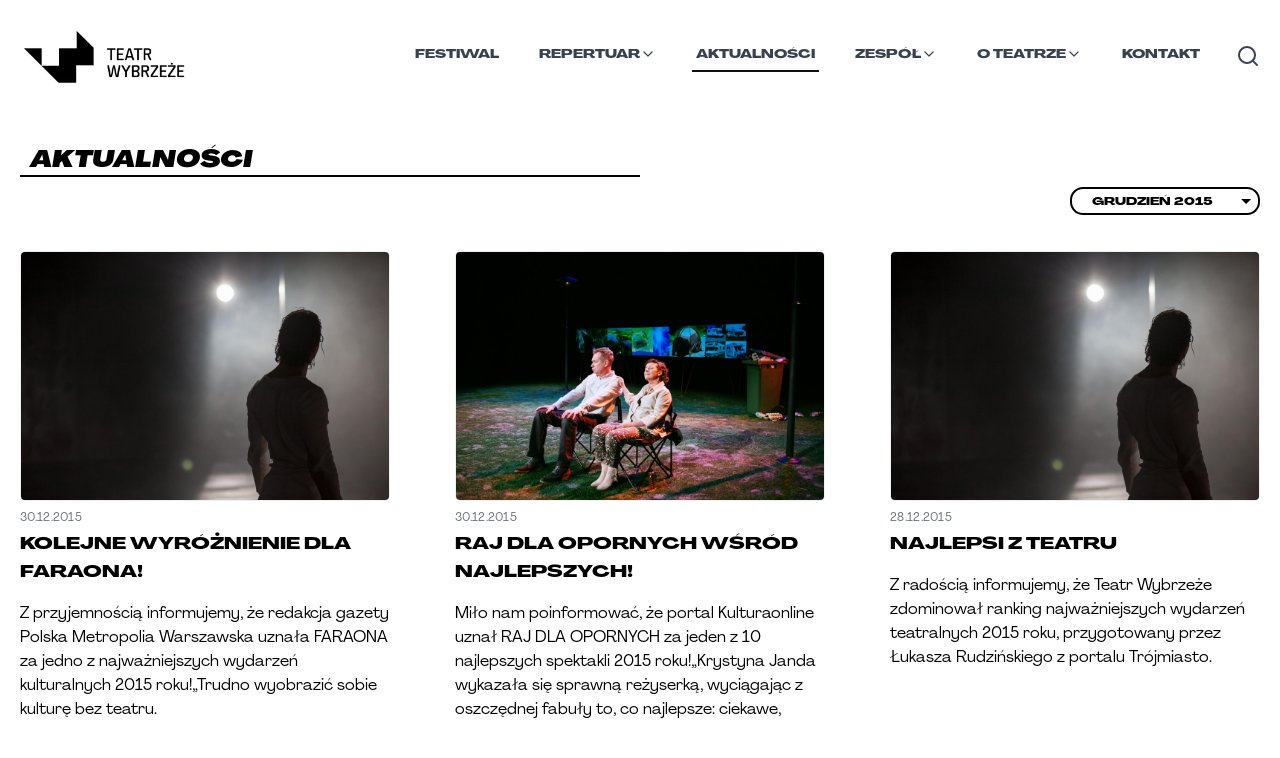

--- FILE ---
content_type: text/html; charset=utf-8
request_url: https://teatrwybrzeze.pl/aktualnosci/miesiac/2015-12
body_size: 13735
content:
<!DOCTYPE html><html lang="pl"><head><meta charSet="utf-8"/><link rel="stylesheet" href="/_next/static/css/59343367738f566e.css" data-precedence="next.js"/><link rel="stylesheet" href="/_next/static/css/224635824df54b3a.css" data-precedence="next.js"/><link rel="stylesheet" href="/_next/static/css/6465a3d3325e6b96.css" data-precedence="next.js"/><link rel="preload" as="script" href="https://www.googletagmanager.com/gtag/js?id=AW-16705517383"/><link rel="icon" type="image/x-icon" href="https://res.cloudinary.com/teatr-wybrzeze/image/upload/v1696532017/static/ztjbgwu2iskt7r4zyzhy.png"/><title>Teatr Wybrzeże</title><meta name="description" content="[object Object]"/><meta name="viewport" content="width=device-width, initial-scale=1"/><meta name="website:published_time" content="2026-01-21T11:43:15.923Z"/><meta property="og:title" content="Teatr Wybrzeże"/><meta property="og:description" content="[object Object]"/><meta property="og:image" content="https://res.cloudinary.com/teatr-wybrzeze/image/upload/v1696723653/static/wrbnaq7wcyhgiu4ycxej.png"/><meta property="og:image:default" content="true"/><meta property="og:image:src" content="https://res.cloudinary.com/teatr-wybrzeze/image/upload/v1696723653/static/wrbnaq7wcyhgiu4ycxej.png"/><meta property="og:type" content="website"/><link rel="preload" as="script" href="/_next/static/chunks/polyfills-c67a75d1b6f99dc8.js"/><script src="/_next/static/chunks/polyfills-c67a75d1b6f99dc8.js" nomodule=""></script></head><body><!--$--><noscript><iframe title="Google Tag Manager" src="https://www.googletagmanager.com/ns.html?id=GTM-K5N6MPSC" height="0" width="0" style="display:none;visibility:hidden"></iframe></noscript><script id="onRouteChange">
        (function (history) {
          var pushState = history.pushState;
          history.pushState = function(state){
            var result = pushState.apply(history, arguments);
            window.dispatchEvent(new Event("routeChange", state));
            return result;
          };
        })(window.history);
        </script><!--/$--><div class="site-wrapper main"><nav class="main-nav content-wrapper"><div class="main-nav-container"><a aria-label="Link do strony głównej" class="h-[65px] overflow-hidden" href="/"><img class="main-nav__logo" src="https://res.cloudinary.com/teatr-wybrzeze/image/upload/f_auto,q_90,w_300/lgootyp_98d8f565ef.png" alt="Teatr Wybrzeże logo" width="176" height="42"/></a><button aria-label="Nawigacja"><svg class="main-nav__hamburger block notebook:hidden change relative z-[1000] select-none" width="38" height="38" viewBox="0 0 38 38"><line x1="0" y1="10" x2="38" y2="10" stroke="#1f1e1e" stroke-width="6" stroke-linecap="round" class="line1 transition-all duration-300 ease-in-out transform "></line><line x1="0" y1="20" x2="38" y2="20" stroke="#1f1e1e" stroke-width="6" stroke-linecap="round" class="line2 transition-all duration-300 ease-in-out transform "></line><line x1="0" y1="30" x2="38" y2="30" stroke="#1f1e1e" stroke-width="6" stroke-linecap="round" class="line3 transition-all duration-300 ease-in-out transform "></line></svg></button><div class="mobile-menu hidden" id="navbar-default"><header class="content-wrapper mobile-menu__header"><a href="/"><img class="main-nav__logo" src="https://res.cloudinary.com/teatr-wybrzeze/image/upload/f_auto,q_90,w_300/lgootyp_98d8f565ef.png" alt="Teatr Wybrzeże logo" width="176" height="42"/></a></header><div class="mobile-menu__menu"><ul><li class="main-nav-list__item "><div class="w-full py-2 z-50 top-16 pr-0 bg-white "><form method="get" id="search-form-mobile" action="/szukaj" class="max-w-auto mx-auto flex items-center justify-end gap-2 "><input type="text" name="search" id="search-input-mobile" minLength="3" required="" placeholder="Wyszukaj..." class="mr-4 flex-1 max-w-[40.50rem] px-2 py-1 border-b-2 border-solid border-black font-regular focus:outline-none text-sm" aria-label="Wyszukaj" style="width:calc(100% - 2.5rem)" value=""/><button class="rounded-[10px] button bg-white text-black border-[#060606] border-solid font-wideBlackItalic uppercase  text-xs mt-2 px-4 py-2 border max-w-fit btn-cta--small border border-2 !rounded-xl" type="submit">SZUKAJ</button></form></div></li><li class="main-nav-list__item "><a class="main-nav-list__item__link" href="/wybrzeze-sztuki/2025">Festiwal</a></li><li class="main-nav-list__item "><div class="dropdown relative z-[99999]"><a class="main-nav-list__item__link flex !flex-row gap-2" style="display:flex" href="/spektakle">Spektakle<i class="cursor-pointer" role="button" tabindex="0" aria-label="Otwórz menu" style="transform:scale(2);position:relative;bottom:0.25rem;left:0.25rem;transform-origin:top"><svg xmlns="http://www.w3.org/2000/svg" width="16" height="16" viewBox="0 0 24 24" fill="none" stroke="currentColor" stroke-width="2" stroke-linecap="round" stroke-linejoin="round" class="transition-transform duration-200 "><path d="m6 9 6 6 6-6"></path></svg></i></a></div></li><li class="main-nav-list__item "><a class="main-nav-list__item__link" href="/aktualnosci">Aktualności</a></li><li class="main-nav-list__item "><div class="dropdown relative z-[99999]"><a class="main-nav-list__item__link flex !flex-row gap-2" style="display:flex" href="/zespol/artystyczny">Zespół<i class="cursor-pointer" role="button" tabindex="0" aria-label="Otwórz menu" style="transform:scale(2);position:relative;bottom:0.25rem;left:0.25rem;transform-origin:top"><svg xmlns="http://www.w3.org/2000/svg" width="16" height="16" viewBox="0 0 24 24" fill="none" stroke="currentColor" stroke-width="2" stroke-linecap="round" stroke-linejoin="round" class="transition-transform duration-200 "><path d="m6 9 6 6 6-6"></path></svg></i></a></div></li><li class="main-nav-list__item "><a class="main-nav-list__item__link" href="/kontakt">Kontakt</a></li><li class="main-nav-list__item"><div class="dropdown relative z-[99999]"><a class="main-nav-list__item__link flex !flex-row gap-2" style="display:flex" href="/o-teatrze">O Teatrze<i class="cursor-pointer" role="button" tabindex="0" aria-label="Otwórz menu" style="transform:scale(2);position:relative;bottom:0.25rem;left:0.25rem;transform-origin:top"><svg xmlns="http://www.w3.org/2000/svg" width="16" height="16" viewBox="0 0 24 24" fill="none" stroke="currentColor" stroke-width="2" stroke-linecap="round" stroke-linejoin="round" class="transition-transform duration-200 "><path d="m6 9 6 6 6-6"></path></svg></i></a></div></li></ul></div></div><div class="main-nav-items hidden notebook:flex relative" id="navbar-default"><ul class="main-nav-list "><li class="main-nav-list__item false "><a class="main-nav-list__item__link" href="/wybrzeze-sztuki/2025">Festiwal</a></li><li class="main-nav-list__item false "><div class="dropdown relative z-[99999]"><a class="main-nav-list__item__link flex !flex-row gap-2" style="display:flex" href="/repertuar">Repertuar<i class="cursor-pointer" role="button" tabindex="0" aria-label="Otwórz menu"><svg xmlns="http://www.w3.org/2000/svg" width="16" height="16" viewBox="0 0 24 24" fill="none" stroke="currentColor" stroke-width="2" stroke-linecap="round" stroke-linejoin="round" class="transition-transform duration-200 "><path d="m6 9 6 6 6-6"></path></svg></i></a></div></li><li class="main-nav-list__item main-nav-list__item--active "><a class="main-nav-list__item__link" href="/aktualnosci">Aktualności</a></li><li class="main-nav-list__item false "><div class="dropdown relative z-[99999]"><a class="main-nav-list__item__link flex !flex-row gap-2" style="display:flex" href="/zespol/artystyczny">Zespół<i class="cursor-pointer" role="button" tabindex="0" aria-label="Otwórz menu"><svg xmlns="http://www.w3.org/2000/svg" width="16" height="16" viewBox="0 0 24 24" fill="none" stroke="currentColor" stroke-width="2" stroke-linecap="round" stroke-linejoin="round" class="transition-transform duration-200 "><path d="m6 9 6 6 6-6"></path></svg></i></a></div></li><li class="main-nav-list__item false "><div class="dropdown relative z-[99999]"><a class="main-nav-list__item__link flex !flex-row gap-2" style="display:flex" href="/o-teatrze">O Teatrze<i class="cursor-pointer" role="button" tabindex="0" aria-label="Otwórz menu"><svg xmlns="http://www.w3.org/2000/svg" width="16" height="16" viewBox="0 0 24 24" fill="none" stroke="currentColor" stroke-width="2" stroke-linecap="round" stroke-linejoin="round" class="transition-transform duration-200 "><path d="m6 9 6 6 6-6"></path></svg></i></a></div></li><li class="main-nav-list__item false "><a class="main-nav-list__item__link" href="/kontakt">Kontakt</a></li><li class="main-nav-list__item"><button type="button" class="relative mt-2 text-gray-700 hover:text-gray-900 focus:outline-none bg-white" aria-label="Otwórz wyszukiwarkę" aria-expanded="false"><svg xmlns="http://www.w3.org/2000/svg" width="24" height="24" viewBox="0 0 24 24" fill="none" stroke="currentColor" stroke-width="2" stroke-linecap="round" stroke-linejoin="round" class="lucide lucide-search-icon lucide-search"><path d="m21 21-4.34-4.34"></path><circle cx="11" cy="11" r="8"></circle></svg></button></li></ul></div></div></nav><!--$--><!--$--><!--$--><!--$--><main class="content-wrapper"><div class="cross-heading-sticky-wrapper"><h1 class="cross-heading">Aktualności</h1><div class="flex gap-2 mt-[-35px] mb-[35px] justify-end"><select id="ranges" name="ranges" class="border-2 border-black rounded-[13px] border-solid text-[11px] uppercase font-grandHeavy py-1 px-5 w-[190px]"><option value="/aktualnosci">Wybierz miesiąc</option><option value="/aktualnosci/miesiac/2026-1">Styczeń<!-- --> <!-- -->2026</option><option value="/aktualnosci/miesiac/2025-12">Grudzień<!-- --> <!-- -->2025</option><option value="/aktualnosci/miesiac/2025-11">Listopad<!-- --> <!-- -->2025</option><option value="/aktualnosci/miesiac/2025-10">Październik<!-- --> <!-- -->2025</option><option value="/aktualnosci/miesiac/2025-9">Wrzesień<!-- --> <!-- -->2025</option><option value="/aktualnosci/miesiac/2025-8">Sierpień<!-- --> <!-- -->2025</option><option value="/aktualnosci/miesiac/2025-7">Lipiec<!-- --> <!-- -->2025</option><option value="/aktualnosci/miesiac/2025-6">Czerwiec<!-- --> <!-- -->2025</option><option value="/aktualnosci/miesiac/2025-5">Maj<!-- --> <!-- -->2025</option><option value="/aktualnosci/miesiac/2025-4">Kwiecień<!-- --> <!-- -->2025</option><option value="/aktualnosci/miesiac/2025-3">Marzec<!-- --> <!-- -->2025</option><option value="/aktualnosci/miesiac/2025-2">Luty<!-- --> <!-- -->2025</option><option value="/aktualnosci/miesiac/2025-1">Styczeń<!-- --> <!-- -->2025</option><option value="/aktualnosci/miesiac/2024-12">Grudzień<!-- --> <!-- -->2024</option><option value="/aktualnosci/miesiac/2024-11">Listopad<!-- --> <!-- -->2024</option><option value="/aktualnosci/miesiac/2024-10">Październik<!-- --> <!-- -->2024</option><option value="/aktualnosci/miesiac/2024-9">Wrzesień<!-- --> <!-- -->2024</option><option value="/aktualnosci/miesiac/2024-8">Sierpień<!-- --> <!-- -->2024</option><option value="/aktualnosci/miesiac/2024-7">Lipiec<!-- --> <!-- -->2024</option><option value="/aktualnosci/miesiac/2024-6">Czerwiec<!-- --> <!-- -->2024</option><option value="/aktualnosci/miesiac/2024-5">Maj<!-- --> <!-- -->2024</option><option value="/aktualnosci/miesiac/2024-4">Kwiecień<!-- --> <!-- -->2024</option><option value="/aktualnosci/miesiac/2024-3">Marzec<!-- --> <!-- -->2024</option><option value="/aktualnosci/miesiac/2024-2">Luty<!-- --> <!-- -->2024</option><option value="/aktualnosci/miesiac/2024-1">Styczeń<!-- --> <!-- -->2024</option><option value="/aktualnosci/miesiac/2023-12">Grudzień<!-- --> <!-- -->2023</option><option value="/aktualnosci/miesiac/2023-11">Listopad<!-- --> <!-- -->2023</option><option value="/aktualnosci/miesiac/2023-10">Październik<!-- --> <!-- -->2023</option><option value="/aktualnosci/miesiac/2023-9">Wrzesień<!-- --> <!-- -->2023</option><option value="/aktualnosci/miesiac/2023-8">Sierpień<!-- --> <!-- -->2023</option><option value="/aktualnosci/miesiac/2023-7">Lipiec<!-- --> <!-- -->2023</option><option value="/aktualnosci/miesiac/2023-6">Czerwiec<!-- --> <!-- -->2023</option><option value="/aktualnosci/miesiac/2023-5">Maj<!-- --> <!-- -->2023</option><option value="/aktualnosci/miesiac/2023-4">Kwiecień<!-- --> <!-- -->2023</option><option value="/aktualnosci/miesiac/2023-3">Marzec<!-- --> <!-- -->2023</option><option value="/aktualnosci/miesiac/2023-2">Luty<!-- --> <!-- -->2023</option><option value="/aktualnosci/miesiac/2023-1">Styczeń<!-- --> <!-- -->2023</option><option value="/aktualnosci/miesiac/2022-12">Grudzień<!-- --> <!-- -->2022</option><option value="/aktualnosci/miesiac/2022-11">Listopad<!-- --> <!-- -->2022</option><option value="/aktualnosci/miesiac/2022-10">Październik<!-- --> <!-- -->2022</option><option value="/aktualnosci/miesiac/2022-9">Wrzesień<!-- --> <!-- -->2022</option><option value="/aktualnosci/miesiac/2022-8">Sierpień<!-- --> <!-- -->2022</option><option value="/aktualnosci/miesiac/2022-7">Lipiec<!-- --> <!-- -->2022</option><option value="/aktualnosci/miesiac/2022-6">Czerwiec<!-- --> <!-- -->2022</option><option value="/aktualnosci/miesiac/2022-5">Maj<!-- --> <!-- -->2022</option><option value="/aktualnosci/miesiac/2022-4">Kwiecień<!-- --> <!-- -->2022</option><option value="/aktualnosci/miesiac/2022-3">Marzec<!-- --> <!-- -->2022</option><option value="/aktualnosci/miesiac/2022-2">Luty<!-- --> <!-- -->2022</option><option value="/aktualnosci/miesiac/2022-1">Styczeń<!-- --> <!-- -->2022</option><option value="/aktualnosci/miesiac/2021-12">Grudzień<!-- --> <!-- -->2021</option><option value="/aktualnosci/miesiac/2021-11">Listopad<!-- --> <!-- -->2021</option><option value="/aktualnosci/miesiac/2021-10">Październik<!-- --> <!-- -->2021</option><option value="/aktualnosci/miesiac/2021-9">Wrzesień<!-- --> <!-- -->2021</option><option value="/aktualnosci/miesiac/2021-8">Sierpień<!-- --> <!-- -->2021</option><option value="/aktualnosci/miesiac/2021-7">Lipiec<!-- --> <!-- -->2021</option><option value="/aktualnosci/miesiac/2021-6">Czerwiec<!-- --> <!-- -->2021</option><option value="/aktualnosci/miesiac/2021-5">Maj<!-- --> <!-- -->2021</option><option value="/aktualnosci/miesiac/2021-4">Kwiecień<!-- --> <!-- -->2021</option><option value="/aktualnosci/miesiac/2021-3">Marzec<!-- --> <!-- -->2021</option><option value="/aktualnosci/miesiac/2021-2">Luty<!-- --> <!-- -->2021</option><option value="/aktualnosci/miesiac/2021-1">Styczeń<!-- --> <!-- -->2021</option><option value="/aktualnosci/miesiac/2020-12">Grudzień<!-- --> <!-- -->2020</option><option value="/aktualnosci/miesiac/2020-11">Listopad<!-- --> <!-- -->2020</option><option value="/aktualnosci/miesiac/2020-10">Październik<!-- --> <!-- -->2020</option><option value="/aktualnosci/miesiac/2020-9">Wrzesień<!-- --> <!-- -->2020</option><option value="/aktualnosci/miesiac/2020-8">Sierpień<!-- --> <!-- -->2020</option><option value="/aktualnosci/miesiac/2020-7">Lipiec<!-- --> <!-- -->2020</option><option value="/aktualnosci/miesiac/2020-6">Czerwiec<!-- --> <!-- -->2020</option><option value="/aktualnosci/miesiac/2020-5">Maj<!-- --> <!-- -->2020</option><option value="/aktualnosci/miesiac/2020-4">Kwiecień<!-- --> <!-- -->2020</option><option value="/aktualnosci/miesiac/2020-3">Marzec<!-- --> <!-- -->2020</option><option value="/aktualnosci/miesiac/2020-2">Luty<!-- --> <!-- -->2020</option><option value="/aktualnosci/miesiac/2020-1">Styczeń<!-- --> <!-- -->2020</option><option value="/aktualnosci/miesiac/2019-12">Grudzień<!-- --> <!-- -->2019</option><option value="/aktualnosci/miesiac/2019-11">Listopad<!-- --> <!-- -->2019</option><option value="/aktualnosci/miesiac/2019-10">Październik<!-- --> <!-- -->2019</option><option value="/aktualnosci/miesiac/2019-9">Wrzesień<!-- --> <!-- -->2019</option><option value="/aktualnosci/miesiac/2019-8">Sierpień<!-- --> <!-- -->2019</option><option value="/aktualnosci/miesiac/2019-7">Lipiec<!-- --> <!-- -->2019</option><option value="/aktualnosci/miesiac/2019-6">Czerwiec<!-- --> <!-- -->2019</option><option value="/aktualnosci/miesiac/2019-5">Maj<!-- --> <!-- -->2019</option><option value="/aktualnosci/miesiac/2019-4">Kwiecień<!-- --> <!-- -->2019</option><option value="/aktualnosci/miesiac/2019-3">Marzec<!-- --> <!-- -->2019</option><option value="/aktualnosci/miesiac/2019-2">Luty<!-- --> <!-- -->2019</option><option value="/aktualnosci/miesiac/2019-1">Styczeń<!-- --> <!-- -->2019</option><option value="/aktualnosci/miesiac/2018-12">Grudzień<!-- --> <!-- -->2018</option><option value="/aktualnosci/miesiac/2018-11">Listopad<!-- --> <!-- -->2018</option><option value="/aktualnosci/miesiac/2018-10">Październik<!-- --> <!-- -->2018</option><option value="/aktualnosci/miesiac/2018-9">Wrzesień<!-- --> <!-- -->2018</option><option value="/aktualnosci/miesiac/2018-8">Sierpień<!-- --> <!-- -->2018</option><option value="/aktualnosci/miesiac/2018-7">Lipiec<!-- --> <!-- -->2018</option><option value="/aktualnosci/miesiac/2018-6">Czerwiec<!-- --> <!-- -->2018</option><option value="/aktualnosci/miesiac/2018-5">Maj<!-- --> <!-- -->2018</option><option value="/aktualnosci/miesiac/2018-4">Kwiecień<!-- --> <!-- -->2018</option><option value="/aktualnosci/miesiac/2018-3">Marzec<!-- --> <!-- -->2018</option><option value="/aktualnosci/miesiac/2018-2">Luty<!-- --> <!-- -->2018</option><option value="/aktualnosci/miesiac/2018-1">Styczeń<!-- --> <!-- -->2018</option><option value="/aktualnosci/miesiac/2017-12">Grudzień<!-- --> <!-- -->2017</option><option value="/aktualnosci/miesiac/2017-11">Listopad<!-- --> <!-- -->2017</option><option value="/aktualnosci/miesiac/2017-10">Październik<!-- --> <!-- -->2017</option><option value="/aktualnosci/miesiac/2017-9">Wrzesień<!-- --> <!-- -->2017</option><option value="/aktualnosci/miesiac/2017-8">Sierpień<!-- --> <!-- -->2017</option><option value="/aktualnosci/miesiac/2017-7">Lipiec<!-- --> <!-- -->2017</option><option value="/aktualnosci/miesiac/2017-6">Czerwiec<!-- --> <!-- -->2017</option><option value="/aktualnosci/miesiac/2017-5">Maj<!-- --> <!-- -->2017</option><option value="/aktualnosci/miesiac/2017-4">Kwiecień<!-- --> <!-- -->2017</option><option value="/aktualnosci/miesiac/2017-3">Marzec<!-- --> <!-- -->2017</option><option value="/aktualnosci/miesiac/2017-2">Luty<!-- --> <!-- -->2017</option><option value="/aktualnosci/miesiac/2017-1">Styczeń<!-- --> <!-- -->2017</option><option value="/aktualnosci/miesiac/2016-12">Grudzień<!-- --> <!-- -->2016</option><option value="/aktualnosci/miesiac/2016-11">Listopad<!-- --> <!-- -->2016</option><option value="/aktualnosci/miesiac/2016-10">Październik<!-- --> <!-- -->2016</option><option value="/aktualnosci/miesiac/2016-9">Wrzesień<!-- --> <!-- -->2016</option><option value="/aktualnosci/miesiac/2016-8">Sierpień<!-- --> <!-- -->2016</option><option value="/aktualnosci/miesiac/2016-7">Lipiec<!-- --> <!-- -->2016</option><option value="/aktualnosci/miesiac/2016-6">Czerwiec<!-- --> <!-- -->2016</option><option value="/aktualnosci/miesiac/2016-5">Maj<!-- --> <!-- -->2016</option><option value="/aktualnosci/miesiac/2016-4">Kwiecień<!-- --> <!-- -->2016</option><option value="/aktualnosci/miesiac/2016-3">Marzec<!-- --> <!-- -->2016</option><option value="/aktualnosci/miesiac/2016-2">Luty<!-- --> <!-- -->2016</option><option value="/aktualnosci/miesiac/2016-1">Styczeń<!-- --> <!-- -->2016</option><option value="/aktualnosci/miesiac/2015-12" selected="">Grudzień<!-- --> <!-- -->2015</option><option value="/aktualnosci/miesiac/2015-11">Listopad<!-- --> <!-- -->2015</option><option value="/aktualnosci/miesiac/2015-10">Październik<!-- --> <!-- -->2015</option><option value="/aktualnosci/miesiac/2015-9">Wrzesień<!-- --> <!-- -->2015</option><option value="/aktualnosci/miesiac/2015-8">Sierpień<!-- --> <!-- -->2015</option><option value="/aktualnosci/miesiac/2015-7">Lipiec<!-- --> <!-- -->2015</option><option value="/aktualnosci/miesiac/2015-6">Czerwiec<!-- --> <!-- -->2015</option><option value="/aktualnosci/miesiac/2015-5">Maj<!-- --> <!-- -->2015</option><option value="/aktualnosci/miesiac/2015-4">Kwiecień<!-- --> <!-- -->2015</option><option value="/aktualnosci/miesiac/2015-3">Marzec<!-- --> <!-- -->2015</option><option value="/aktualnosci/miesiac/2015-2">Luty<!-- --> <!-- -->2015</option><option value="/aktualnosci/miesiac/2015-1">Styczeń<!-- --> <!-- -->2015</option><option value="/aktualnosci/miesiac/2014-12">Grudzień<!-- --> <!-- -->2014</option><option value="/aktualnosci/miesiac/2014-11">Listopad<!-- --> <!-- -->2014</option><option value="/aktualnosci/miesiac/2014-10">Październik<!-- --> <!-- -->2014</option><option value="/aktualnosci/miesiac/2014-9">Wrzesień<!-- --> <!-- -->2014</option><option value="/aktualnosci/miesiac/2014-8">Sierpień<!-- --> <!-- -->2014</option><option value="/aktualnosci/miesiac/2014-7">Lipiec<!-- --> <!-- -->2014</option><option value="/aktualnosci/miesiac/2014-6">Czerwiec<!-- --> <!-- -->2014</option><option value="/aktualnosci/miesiac/2014-5">Maj<!-- --> <!-- -->2014</option><option value="/aktualnosci/miesiac/2014-4">Kwiecień<!-- --> <!-- -->2014</option><option value="/aktualnosci/miesiac/2014-3">Marzec<!-- --> <!-- -->2014</option><option value="/aktualnosci/miesiac/2014-2">Luty<!-- --> <!-- -->2014</option><option value="/aktualnosci/miesiac/2014-1">Styczeń<!-- --> <!-- -->2014</option><option value="/aktualnosci/miesiac/2013-12">Grudzień<!-- --> <!-- -->2013</option><option value="/aktualnosci/miesiac/2013-11">Listopad<!-- --> <!-- -->2013</option><option value="/aktualnosci/miesiac/2013-10">Październik<!-- --> <!-- -->2013</option><option value="/aktualnosci/miesiac/2013-9">Wrzesień<!-- --> <!-- -->2013</option><option value="/aktualnosci/miesiac/2013-8">Sierpień<!-- --> <!-- -->2013</option><option value="/aktualnosci/miesiac/2013-7">Lipiec<!-- --> <!-- -->2013</option><option value="/aktualnosci/miesiac/2013-6">Czerwiec<!-- --> <!-- -->2013</option><option value="/aktualnosci/miesiac/2013-5">Maj<!-- --> <!-- -->2013</option><option value="/aktualnosci/miesiac/2013-4">Kwiecień<!-- --> <!-- -->2013</option><option value="/aktualnosci/miesiac/2013-3">Marzec<!-- --> <!-- -->2013</option><option value="/aktualnosci/miesiac/2013-2">Luty<!-- --> <!-- -->2013</option><option value="/aktualnosci/miesiac/2013-1">Styczeń<!-- --> <!-- -->2013</option><option value="/aktualnosci/miesiac/2012-12">Grudzień<!-- --> <!-- -->2012</option><option value="/aktualnosci/miesiac/2012-11">Listopad<!-- --> <!-- -->2012</option><option value="/aktualnosci/miesiac/2012-10">Październik<!-- --> <!-- -->2012</option><option value="/aktualnosci/miesiac/2012-9">Wrzesień<!-- --> <!-- -->2012</option><option value="/aktualnosci/miesiac/2012-8">Sierpień<!-- --> <!-- -->2012</option><option value="/aktualnosci/miesiac/2012-7">Lipiec<!-- --> <!-- -->2012</option><option value="/aktualnosci/miesiac/2012-6">Czerwiec<!-- --> <!-- -->2012</option><option value="/aktualnosci/miesiac/2012-5">Maj<!-- --> <!-- -->2012</option><option value="/aktualnosci/miesiac/2012-4">Kwiecień<!-- --> <!-- -->2012</option><option value="/aktualnosci/miesiac/2012-3">Marzec<!-- --> <!-- -->2012</option><option value="/aktualnosci/miesiac/2012-2">Luty<!-- --> <!-- -->2012</option><option value="/aktualnosci/miesiac/2012-1">Styczeń<!-- --> <!-- -->2012</option><option value="/aktualnosci/miesiac/2011-12">Grudzień<!-- --> <!-- -->2011</option><option value="/aktualnosci/miesiac/2011-11">Listopad<!-- --> <!-- -->2011</option><option value="/aktualnosci/miesiac/2011-10">Październik<!-- --> <!-- -->2011</option><option value="/aktualnosci/miesiac/2011-9">Wrzesień<!-- --> <!-- -->2011</option><option value="/aktualnosci/miesiac/2011-8">Sierpień<!-- --> <!-- -->2011</option><option value="/aktualnosci/miesiac/2011-7">Lipiec<!-- --> <!-- -->2011</option><option value="/aktualnosci/miesiac/2011-6">Czerwiec<!-- --> <!-- -->2011</option><option value="/aktualnosci/miesiac/2011-5">Maj<!-- --> <!-- -->2011</option><option value="/aktualnosci/miesiac/2011-4">Kwiecień<!-- --> <!-- -->2011</option><option value="/aktualnosci/miesiac/2011-3">Marzec<!-- --> <!-- -->2011</option><option value="/aktualnosci/miesiac/2011-2">Luty<!-- --> <!-- -->2011</option><option value="/aktualnosci/miesiac/2011-1">Styczeń<!-- --> <!-- -->2011</option><option value="/aktualnosci/miesiac/2010-12">Grudzień<!-- --> <!-- -->2010</option><option value="/aktualnosci/miesiac/2010-11">Listopad<!-- --> <!-- -->2010</option><option value="/aktualnosci/miesiac/2010-10">Październik<!-- --> <!-- -->2010</option><option value="/aktualnosci/miesiac/2010-9">Wrzesień<!-- --> <!-- -->2010</option><option value="/aktualnosci/miesiac/2010-8">Sierpień<!-- --> <!-- -->2010</option><option value="/aktualnosci/miesiac/2010-7">Lipiec<!-- --> <!-- -->2010</option><option value="/aktualnosci/miesiac/2010-6">Czerwiec<!-- --> <!-- -->2010</option><option value="/aktualnosci/miesiac/2010-5">Maj<!-- --> <!-- -->2010</option><option value="/aktualnosci/miesiac/2010-4">Kwiecień<!-- --> <!-- -->2010</option><option value="/aktualnosci/miesiac/2010-3">Marzec<!-- --> <!-- -->2010</option><option value="/aktualnosci/miesiac/2010-2">Luty<!-- --> <!-- -->2010</option><option value="/aktualnosci/miesiac/2010-1">Styczeń<!-- --> <!-- -->2010</option><option value="/aktualnosci/miesiac/2009-12">Grudzień<!-- --> <!-- -->2009</option><option value="/aktualnosci/miesiac/2009-11">Listopad<!-- --> <!-- -->2009</option><option value="/aktualnosci/miesiac/2009-10">Październik<!-- --> <!-- -->2009</option><option value="/aktualnosci/miesiac/2009-9">Wrzesień<!-- --> <!-- -->2009</option></select></div></div><div class="grid grid-cols-1 sm:grid-cols-2 md:grid-cols-regular3 justify-between gap-x-5 gap-y-14 md:gap-y-16"><a class="md:max-w-newsCard" href="/aktualnosci/kolejne-wyroznienie-dla-faraona"><img loading="lazy" src="https://archival-assets.fra1.cdn.digitaloceanspaces.com/articles/paragraphs/23550.jpg" alt="Kolejne wyróżnienie dla FARAONA!" class="object-cover rounded-lg news-card-image"/><small class="block text-xs text-gray-500 font-regular mt-2 tracking-wide"><time dateTime="30.12.2015">30.12.2015</time></small><h2 class="text-xl md:text-title-listing font-grandHeavy uppercase mt-1 mb-4 mb-3 ">Kolejne wyróżnienie dla FARAONA!</h2><p class="text-title-listing font-regular sm:text-base">Z przyjemnością informujemy, że redakcja gazety Polska Metropolia Warszawska uznała FARAONA za jedno z najważniejszych wydarzeń kulturalnych 2015 roku!„Trudno wyobrazić sobie kulturę bez teatru.</p></a><a class="md:max-w-newsCard" href="/aktualnosci/raj-dla-opornych-wsrod-najlepszych"><img loading="lazy" src="https://archival-assets.fra1.cdn.digitaloceanspaces.com/articles/paragraphs/22963.jpg" alt="RAJ DLA OPORNYCH wśród najlepszych!" class="object-cover rounded-lg news-card-image"/><small class="block text-xs text-gray-500 font-regular mt-2 tracking-wide"><time dateTime="30.12.2015">30.12.2015</time></small><h2 class="text-xl md:text-title-listing font-grandHeavy uppercase mt-1 mb-4 mb-3 ">RAJ DLA OPORNYCH wśród najlepszych!</h2><p class="text-title-listing font-regular sm:text-base">Miło nam poinformować, że portal Kulturaonline uznał RAJ DLA OPORNYCH za jeden z 10 najlepszych spektakli 2015 roku!„Krystyna Janda wykazała się sprawną reżyserką, wyciągając z oszczędnej fabuły to, co najlepsze: ciekawe, pełne życia postaci i dowcipne dialogi.</p></a><a class="md:max-w-newsCard" href="/aktualnosci/najlepsi-z-teatru"><img loading="lazy" src="https://archival-assets.fra1.cdn.digitaloceanspaces.com/articles/paragraphs/23550.jpg" alt="Najlepsi z Teatru" class="object-cover rounded-lg news-card-image"/><small class="block text-xs text-gray-500 font-regular mt-2 tracking-wide"><time dateTime="28.12.2015">28.12.2015</time></small><h2 class="text-xl md:text-title-listing font-grandHeavy uppercase mt-1 mb-4 mb-3 ">Najlepsi z Teatru</h2><p class="text-title-listing font-regular sm:text-base">Z radością informujemy, że Teatr Wybrzeże zdominował ranking najważniejszych wydarzeń teatralnych 2015 roku, przygotowany przez Łukasza Rudzińskiego z portalu Trójmiasto.</p></a><a class="md:max-w-newsCard" href="/aktualnosci/teatr-wybrzeze-w-podsumowaniu-roku"><img loading="lazy" src="https://archival-assets.fra1.cdn.digitaloceanspaces.com/articles/paragraphs/23916.jpg" alt="Teatr Wybrzeże w podsumowaniu roku" class="object-cover rounded-lg news-card-image"/><small class="block text-xs text-gray-500 font-regular mt-2 tracking-wide"><time dateTime="28.12.2015">28.12.2015</time></small><h2 class="text-xl md:text-title-listing font-grandHeavy uppercase mt-1 mb-4 mb-3 ">Teatr Wybrzeże w podsumowaniu roku</h2><p class="text-title-listing font-regular sm:text-base">Miło nam poinformować, że Teatr Wybrzeże znalazł się w podsumowaniu teatralnym 2015 roku sporządzonym przez Jacka Cieślaka z Rzeczpospolitej.</p></a><a class="md:max-w-newsCard" href="/aktualnosci/murzyn-warszawski-w-podsumowaniu-gazety-wyborczej"><img loading="lazy" src="https://archival-assets.fra1.cdn.digitaloceanspaces.com/articles/paragraphs/23299.jpg" alt="MURZYN WARSZAWSKI w podsumowaniu Gazety Wyborczej" class="object-cover rounded-lg news-card-image"/><small class="block text-xs text-gray-500 font-regular mt-2 tracking-wide"><time dateTime="28.12.2015">28.12.2015</time></small><h2 class="text-xl md:text-title-listing font-grandHeavy uppercase mt-1 mb-4 mb-3 ">MURZYN WARSZAWSKI w podsumowaniu Gazety Wyborczej</h2><p class="text-title-listing font-regular sm:text-base">Miło nam poinformować, że MURZYN WARSZAWSKI Antoniego Słonimskiego w reżyserii Adama Orzechowskiego znalazł się w podsumowaniu teatralnym 2015 roku sporządzonym przez Witolda Mrozka z Gazety Wyborczej.</p></a><a class="md:max-w-newsCard" href="/aktualnosci/faraon-wsrod-najlepszych"><img loading="lazy" src="https://archival-assets.fra1.cdn.digitaloceanspaces.com/articles/paragraphs/23550.jpg" alt="FARAON wśród najlepszych!" class="object-cover rounded-lg news-card-image"/><small class="block text-xs text-gray-500 font-regular mt-2 tracking-wide"><time dateTime="18.12.2015">18.12.2015</time></small><h2 class="text-xl md:text-title-listing font-grandHeavy uppercase mt-1 mb-4 mb-3 ">FARAON wśród najlepszych!</h2><p class="text-title-listing font-regular sm:text-base">Z radością informujemy, że FARAON Bolesława Prusa w reżyserii Adama Nalepy znalazł się w rankingu 10.</p></a><a class="md:max-w-newsCard" href="/aktualnosci/broniewski-nagrodzony-w-telewizyjnym-festiwalu-teatrow-polski"><img loading="lazy" src="https://archival-assets.fra1.cdn.digitaloceanspaces.com/articles/paragraphs/23252.jpg" alt="BRONIEWSKI nagrodzony w Telewizyjnym Festiwalu Teatrów Polski!" class="object-cover rounded-lg news-card-image"/><small class="block text-xs text-gray-500 font-regular mt-2 tracking-wide"><time dateTime="17.12.2015">17.12.2015</time></small><h2 class="text-xl md:text-title-listing font-grandHeavy uppercase mt-1 mb-4 mb-3 ">BRONIEWSKI nagrodzony w Telewizyjnym Festiwalu Teatrów Polski!</h2><p class="text-title-listing font-regular sm:text-base">Z radością informujemy, że znakomity BRONIEWSKI Radosława Paczochy w reżyserii Adama Orzechowskiego zajął drugie miejsce w plebiscycie na najlepszy spektakl Telewizyjnego Festiwalu Teatrów Polski.</p></a><a class="md:max-w-newsCard" href="/aktualnosci/ewelina-marciniak-nominowana-do-paszportow-polityki"><img loading="lazy" src="https://archival-assets.fra1.cdn.digitaloceanspaces.com/articles/paragraphs/24715.jpg" alt="Ewelina Marciniak nominowana do Paszportów Polityki!" class="object-cover rounded-lg news-card-image"/><small class="block text-xs text-gray-500 font-regular mt-2 tracking-wide"><time dateTime="17.12.2015">17.12.2015</time></small><h2 class="text-xl md:text-title-listing font-grandHeavy uppercase mt-1 mb-4 mb-3 ">Ewelina Marciniak nominowana do Paszportów Polityki!</h2><p class="text-title-listing font-regular sm:text-base">Z ogromną radością informujemy, że nasza etatowa reżyserka Ewelina Marciniak została nominowana do tegorocznej edycji Paszportów Polityki!Nominację do Paszportu „zawdzięcza szczególnie PORTRETOWI DAMY według powieści Henry&#x27;ego Jamesa z gdańskiego Wybrzeża.</p></a><a class="md:max-w-newsCard" href="/aktualnosci/17-lekcja-niegrzecznosci"><img loading="lazy" src="https://archival-assets.fra1.cdn.digitaloceanspaces.com/articles/paragraphs/21211.jpg" alt="17. LEKCJA NIEGRZECZNOŚCI" class="object-cover rounded-lg news-card-image"/><small class="block text-xs text-gray-500 font-regular mt-2 tracking-wide"><time dateTime="11.12.2015">11.12.2015</time></small><h2 class="text-xl md:text-title-listing font-grandHeavy uppercase mt-1 mb-4 mb-3 ">17. LEKCJA NIEGRZECZNOŚCI</h2><p class="text-title-listing font-regular sm:text-base">Serdecznie zapraszamy na 17.</p></a><a class="md:max-w-newsCard" href="/aktualnosci/kto-sie-boi-virginii-woolf-na-festiwalu-boska-komedia"><img loading="lazy" src="https://archival-assets.fra1.cdn.digitaloceanspaces.com/articles/paragraphs/23919.jpg" alt="KTO SIĘ BOI VIRGINII WOOLF? na Festiwalu Boska Komedia!" class="object-cover rounded-lg news-card-image"/><small class="block text-xs text-gray-500 font-regular mt-2 tracking-wide"><time dateTime="10.12.2015">10.12.2015</time></small><h2 class="text-xl md:text-title-listing font-grandHeavy uppercase mt-1 mb-4 mb-3 ">KTO SIĘ BOI VIRGINII WOOLF? na Festiwalu Boska Komedia!</h2><p class="text-title-listing font-regular sm:text-base">Z radością informujemy, że spektakl KTO SIĘ BOI VIRGINII WOOLF? Edwarda Albee&#x27;ego w reżyserii Grzegorza Wiśniewskiego bierze udział w 8.</p></a><a class="md:max-w-newsCard" href="/aktualnosci/warsztat-do-spektaklu-tresowane-dusze"><img loading="lazy" src="https://archival-assets.fra1.cdn.digitaloceanspaces.com/articles/paragraphs/22727.jpg" alt="Warsztat do spektaklu TRESOWANE DUSZE" class="object-cover rounded-lg news-card-image"/><small class="block text-xs text-gray-500 font-regular mt-2 tracking-wide"><time dateTime="7.12.2015">7.12.2015</time></small><h2 class="text-xl md:text-title-listing font-grandHeavy uppercase mt-1 mb-4 mb-3 ">Warsztat do spektaklu TRESOWANE DUSZE</h2><p class="text-title-listing font-regular sm:text-base">Serdecznie zapraszamy na warsztat dramaturgiczny do spektaklu TRESOWANE DUSZE, który odbędzie się dzisiaj o godzinie 19.</p></a><a class="md:max-w-newsCard" href="/aktualnosci/dwoch-w-twoim-domu-w-33-dyskusyjnym-klubie-teatralnym"><img loading="lazy" src="https://archival-assets.fra1.cdn.digitaloceanspaces.com/articles/paragraphs/19623.jpg" alt="DWÓCH W TWOIM DOMU w 33. Dyskusyjnym Klubie Teatralnym" class="object-cover rounded-lg news-card-image"/><small class="block text-xs text-gray-500 font-regular mt-2 tracking-wide"><time dateTime="2.12.2015">2.12.2015</time></small><h2 class="text-xl md:text-title-listing font-grandHeavy uppercase mt-1 mb-4 mb-3 ">DWÓCH W TWOIM DOMU w 33. Dyskusyjnym Klubie Teatralnym</h2><p class="text-title-listing font-regular sm:text-base">Zapraszamy Państwa na 33.</p></a></div></main><!--/$--><!--/$--><!--/$--><!--/$--></div><footer class="mt-5 static left-0 right-0 bottom-0 "><form class="text-center !mt-30 flex flex-col" style="margin-bottom:8rem"><h3 class="cross-heading !border-0 m-auto !mb-0 !mt-0">NEWSLETTER</h3><div><input aria-label="name" placeholder="Podaj swoje imie" for="name" class="hidden invisible" id="name" name="name" size="80" type="text"/><input class="h-[46px] text-center border-black border-solid p-3 border-[3px] m-auto md:px-16 rounded-[10px]
          italic text-sm" style="width:min(90%, 460px)" placeholder="Podaj swój adres email i zapisz się do newslettera" id="email" type="email" required="" autoComplete="email" value=""/><button class="rounded-[10px] button bg-white text-black border-[#060606] border-solid font-wideBlackItalic uppercase  text-base py-3 px-9 tracking-wide border max-w-fit !py-2 align-bottom h-[46px] ml-2 border-[3px] transition-all  invisible w-0 opacity-0 !px-0 !text-[0px] !m-0" type="submit">Zapisz</button></div></form><hr class="border-1 border-[#0c1413] mb-4 md:mb-8 mx-1"/><div class="content-wrapper p-4 md:p-8 flex flex-col md:flex-row justify-evenly gap-5 md:gap-20 md:text-center footer-columns"><div class="md:w-1/3 "><div class="mb-6"><h6 class="text-sm font-bold mb-2 text-left">ORGANIZATORZY</h6><div class="footer-partners"><div class="footer-partners__partner"><a href="https://www.teatrwybrzeze.pl" aria-label="Link do strony Teatr Wybrzeże" target="_blank"><img loading="lazy" src="https://res.cloudinary.com/teatr-wybrzeze/image/upload/v1694604980/Znak_TW_Instytucja_poziomy_kolor_ca91184110.jpg" data-original-url="https://res.cloudinary.com/teatr-wybrzeze/image/upload/v1694604980/Znak_TW_Instytucja_poziomy_kolor_ca91184110.jpg" style="background-color:#f5f5f5" alt="Logo - Teatr Wybrzeże" class="object-contain"/></a></div><div class="footer-partners__partner"><a href="http://www.mkidn.gov.pl/" aria-label="Link do strony Ministerstwo" target="_blank"><img loading="lazy" src="https://res.cloudinary.com/teatr-wybrzeze/image/upload/v1694770233/mkidn_f1a9ae0383.png" data-original-url="https://res.cloudinary.com/teatr-wybrzeze/image/upload/v1694770233/mkidn_f1a9ae0383.png" style="background-color:#f5f5f5" alt="Logo - Ministerstwo" class="object-contain"/></a></div><div class="footer-partners__partner"><a href="https://sopot.pl" aria-label="Link do strony Sopot" target="_blank"><img loading="lazy" src="https://res.cloudinary.com/teatr-wybrzeze/image/upload/v1675801453/zdj_2_Sopot_1cccfbc06a.png" data-original-url="https://res.cloudinary.com/teatr-wybrzeze/image/upload/v1675801453/zdj_2_Sopot_1cccfbc06a.png" style="background-color:#f5f5f5" alt="Logo - Sopot" class="object-contain"/></a></div><div class="footer-partners__partner"><a href="https://www.funduszeeuropejskie.gov.pl" aria-label="Link do strony EU" target="_blank"><img loading="lazy" src="https://res.cloudinary.com/teatr-wybrzeze/image/upload/v1694605682/UE_EFRR_rgb_1_e4a7d40c4f.jpg" data-original-url="https://res.cloudinary.com/teatr-wybrzeze/image/upload/v1694605682/UE_EFRR_rgb_1_e4a7d40c4f.jpg" style="background-color:#f5f5f5" alt="Logo - EU" class="object-contain"/></a></div><div class="footer-partners__partner"><a href="https://pruszcz-gdanski.pl/" aria-label="Link do strony Pruszcz Gdański" target="_blank"><img loading="lazy" src="https://res.cloudinary.com/teatr-wybrzeze/image/upload/v1718883698/pruszcz_gdanski_kopia_351daa9d93.png" data-original-url="https://res.cloudinary.com/teatr-wybrzeze/image/upload/v1718883698/pruszcz_gdanski_kopia_351daa9d93.png" style="background-color:#f5f5f5" alt="Logo - Pruszcz Gdański" class="object-contain"/></a></div><div class="footer-partners__partner"><a href="https://www.20latwue.pl/" aria-label="Link do strony 20 lat Polski w UE" target="_blank"><img loading="lazy" src="https://res.cloudinary.com/teatr-wybrzeze/image/upload/v1718885365/Projekt_bez_nazwy_42_e1acf18903.png" data-original-url="https://res.cloudinary.com/teatr-wybrzeze/image/upload/v1718885365/Projekt_bez_nazwy_42_e1acf18903.png" style="background-color:#f5f5f5" alt="Logo - 20 lat Polski w UE" class="object-contain"/></a></div></div></div><div class="mb-6"><h6 class="text-sm font-bold mb-2 text-left">MECENAS TEATRU</h6><div class="footer-partners"><div class="footer-partners__partner"><a href="https://ziaja.com/" aria-label="Link do strony Ziaja" target="_blank"><img loading="lazy" src="https://res.cloudinary.com/teatr-wybrzeze/image/upload/v1675845237/logotyp_ziaja_65ac66f717.png" data-original-url="https://res.cloudinary.com/teatr-wybrzeze/image/upload/v1675845237/logotyp_ziaja_65ac66f717.png" style="background-color:#f5f5f5" alt="Logo - Ziaja" class="object-contain"/></a></div></div></div><div class="mb-6"><h6 class="text-sm font-bold mb-2 text-left">PATRONAT MEDIALNY</h6><div class="footer-partners"><div class="footer-partners__partner"><a href="https://www.rmfclassic.pl/" aria-label="Link do strony RMF CLASSIC" target="_blank"><img loading="lazy" src="https://res.cloudinary.com/teatr-wybrzeze/image/upload/v1747831000/RMF_CLASSIC_A01_RGB_0990fd05f7.png" data-original-url="https://res.cloudinary.com/teatr-wybrzeze/image/upload/v1747831000/RMF_CLASSIC_A01_RGB_0990fd05f7.png" style="background-color:#f5f5f5" alt="Logo - RMF CLASSIC" class="object-contain"/></a></div><div class="footer-partners__partner"><a href="trojmiasto.pl" aria-label="Link do strony trojmiasto.pl" target="_blank"><img loading="lazy" src="https://res.cloudinary.com/teatr-wybrzeze/image/upload/v1675113886/logo_trojmiasto2_7cc48dbd64.jpg" data-original-url="https://res.cloudinary.com/teatr-wybrzeze/image/upload/v1675113886/logo_trojmiasto2_7cc48dbd64.jpg" style="background-color:#f5f5f5" alt="Logo - trojmiasto.pl" class="object-contain"/></a></div></div></div></div><div class="md:w-1/3 flex flex-col md:flex-row"><div class="left w-full text-left"><a class="block font-regular" href="/bilety">Bilety</a><a class="block font-regular" href="/media">Dla mediów</a><a class="block font-regular" href="/dostepnosc">Dostępność</a><a class="block font-regular" href="/inwestycje">Inwestycje</a><a class="block font-regular" href="/kontakt">Kontakt</a><a class="block font-regular" href="/o-teatrze">O teatrze</a><a class="block font-regular" href="/polityka-prywatnosci">Polityka prywatności</a><a class="block font-regular" href="/projekty">Projekty</a><a class="block font-regular" href="/edukacja">Strefa doświadczeń</a></div><div class="right w-full text-left"><a class="block font-regular" href="/teatr-online-tv">Teatr Online</a><a class="block font-regular" href="/spektakle/archiwalne">Spektakle archiwalne</a><a class="block font-regular" href="/wydarzenia/archiwalne">Wydarzenia archiwalne</a><a class="block font-regular" href="/wynajem">Wynajem</a><a class="block font-regular" href="/historia">Historia</a><a class="block font-regular" href="/komunikacja">Komunikacja</a><a class="block font-regular" href="/regulamin">Regulamin</a><a class="block font-regular" href="/faq">FAQ</a></div></div><div class="md:w-1/3 md:text-left flex flex-col  gap-2"><div class="font-grandHeavy"><a href="https://bilety.teatrwybrzeze.pl/">Bilety online</a></div></div></div><div class="content-wrapper p-4 md:p-8 pb-2 md:pb-4 flex-col md:flex-row-reverse flex justify-start gap-2 footer-columns__contact"><div class="flex gap-2 align-middle justify-end sm:justify-start"><div class="w-fit social"><a aria-label="Link do profilu facebook Teatru Wybrzeże" href="https://pl-pl.facebook.com/pages/Teatr-Wybrze%C5%BCe/106264892736182/"><img loading="lazy" src="https://res.cloudinary.com/teatr-wybrzeze/image/upload/c_fit,w_20,h_20,q_90,f_auto/f_82bd170a66.png" data-original-url="https://res.cloudinary.com/teatr-wybrzeze/image/upload/v1671536988/f_82bd170a66.png" style="background-color:#f5f5f5" alt="facebook logo" class="w-5 object-contain"/></a></div><div class="w-fit social"><a aria-label="Link do profilu twitter Teatru Wybrzeże" href="https://twitter.com/teatrwybrzeze?ref_src=twsrc%5Egoogle%7Ctwcamp%5Eserp%7Ctwgr%5Eauthor"><img loading="lazy" src="https://res.cloudinary.com/teatr-wybrzeze/image/upload/c_fit,w_20,h_20,q_90,f_auto/t_31568d5bef.png" data-original-url="https://res.cloudinary.com/teatr-wybrzeze/image/upload/v1671537021/t_31568d5bef.png" style="background-color:#f5f5f5" alt="twitter logo" class="w-5 object-contain"/></a></div><div class="w-fit social"><a aria-label="Link do profilu instagram Teatru Wybrzeże" href="https://www.instagram.com/teatrwybrzeze/"><img loading="lazy" src="https://res.cloudinary.com/teatr-wybrzeze/image/upload/c_fit,w_20,h_20,q_90,f_auto/i_04f2230b39.png" data-original-url="https://res.cloudinary.com/teatr-wybrzeze/image/upload/v1671537053/i_04f2230b39.png" style="background-color:#f5f5f5" alt="instagram logo" class="w-5 object-contain"/></a></div><div class="w-fit social"><a aria-label="Link do profilu Youtube Teatru Wybrzeże" href="https://www.youtube.com/@teatrwybrzeze"><img loading="lazy" src="https://res.cloudinary.com/teatr-wybrzeze/image/upload/c_fit,w_20,h_20,q_90,f_auto/original_3dbb670295.jpg" data-original-url="https://res.cloudinary.com/teatr-wybrzeze/image/upload/v1694960757/original_3dbb670295.jpg" style="background-color:#f5f5f5" alt="Youtube logo" class="w-5 object-contain"/></a></div></div><div class="text-justify contact-adress"><span class="font-grandHeavy mr-2">Teatr Wybrzeże</span> ul. Św. Ducha 2,  80-834 Gdańsk, tel: 058 301 7021 NIP: 5830007614</div></div><div class="content-wrapper p-4 md:p-8 pt-1 md:pt-2 flex-row flex  gap-1 align-middle items-center justify-start md:justify-end font-regular text-xs"><span>© 2023 Teatr Wybrzeże</span><a href="http://bip.teatrwybrzeze.pl/" class="block font-regular p-1" target="_blank"><img alt="bip" loading="lazy" width="26" height="11" decoding="async" data-nimg="1" style="color:transparent" srcSet="/_next/image?url=%2F_next%2Fstatic%2Fmedia%2Fbip.5ff49dfc.png&amp;w=32&amp;q=75 1x, /_next/image?url=%2F_next%2Fstatic%2Fmedia%2Fbip.5ff49dfc.png&amp;w=64&amp;q=75 2x" src="/_next/image?url=%2F_next%2Fstatic%2Fmedia%2Fbip.5ff49dfc.png&amp;w=64&amp;q=75"/></a><a class="block font-regular p-1" href="/realizacja">Realizacja</a><a class="block font-regular p-1" href="/mapa-strony">Mapa strony</a></div></footer><script src="/_next/static/chunks/webpack-d7e2de14c36311dc.js" async=""></script><script src="/_next/static/chunks/9701-0c8a9d6aa869f2bb.js" async=""></script><script src="/_next/static/chunks/main-app-0405226def5d1653.js" async=""></script></body></html><script>(self.__next_f=self.__next_f||[]).push([0])</script><script>self.__next_f.push([1,"0:\"$L1\"\n"])</script><script>self.__next_f.push([1,"2:I{\"id\":\"2702\",\"name\":\"\",\"chunks\":[\"2272:webpack-d7e2de14c36311dc\",\"9701:9701-0c8a9d6aa869f2bb\"],\"async\":false}\n4:I{\"id\":\"1681\",\"name\":\"\",\"chunks\":[\"2272:webpack-d7e2de14c36311dc\",\"9701:9701-0c8a9d6aa869f2bb\"],\"async\":false}\n"])</script><script>self.__next_f.push([1,"1:[\"$\",\"$L2\",null,{\"assetPrefix\":\"\",\"initialCanonicalUrl\":\"/aktualnosci/miesiac/2015-12\",\"initialTree\":[\"\",{\"children\":[\"aktualnosci\",{\"children\":[\"miesiac\",{\"children\":[[\"slug\",\"2015-12\",\"d\"],{\"children\":[\"\",{}]}]}]}]},null,null,true],\"initialHead\":[\"$L3\",null],\"globalErrorComponent\":\"$4\",\"children\":[\"$L5\",null,null,[[\"$\",\"link\",\"0\",{\"rel\":\"stylesheet\",\"href\":\"/_next/static/css/59343367738f566e.css\",\"precedence\":\"next.js\"}],[\"$\",\"link\",\"1\",{\"rel\":\"stylesheet\",\"href\":\"/_next/static/css/224635824df54b3a.css\",\"precedence\":\"next.js\"}],[\"$\",\"link\",\"2\",{\"rel\":\"stylesheet\",\"href\":\"/_next/static/css/6465a3d3325e6b96.css\",\"precedence\":\"next.js\"}]]]}]\n"])</script><script>self.__next_f.push([1,"6:I{\"id\":\"4360\",\"name\":\"\",\"chunks\":[\"2575:2575-02eb27ca4f5b35ab\",\"267:267-2d20e924216143fa\",\"4590:4590-a9bc86f0c3e40185\",\"1586:app/zespol/dyrekcja/page-df0d440b54efd1dd\"],\"async\":false}\n7:\"$Sreact.suspense\"\n8:I{\"id\":\"4070\",\"name\":\"\",\"chunks\":[\"2575:2575-02eb27ca4f5b35ab\",\"267:267-2d20e924216143fa\",\"3185:app/layout-dd1244719113159e\"],\"async\":false}\na:I{\"id\":\"8041\",\"name\":\"\",\"chunks\":[\"2272:webpack-d7e2de14c36311dc\",\"9701:9701-0c8a9d6aa869f2bb\"],\"async\":false}\nb:I{\"id\":\"934\",\"chunks\":[\"7601:app/error-c87f5d74"])</script><script>self.__next_f.push([1,"bd233388\"],\"name\":\"default\",\"async\":true}\nc:I{\"id\":\"26\",\"name\":\"\",\"chunks\":[\"2272:webpack-d7e2de14c36311dc\",\"9701:9701-0c8a9d6aa869f2bb\"],\"async\":false}\n"])</script><script>self.__next_f.push([1,"5:[\"$\",\"html\",null,{\"lang\":\"pl\",\"children\":[[\"$\",\"head\",null,{\"children\":[[\"$\",\"link\",null,{\"rel\":\"icon\",\"type\":\"image/x-icon\",\"href\":\"https://res.cloudinary.com/teatr-wybrzeze/image/upload/v1696532017/static/ztjbgwu2iskt7r4zyzhy.png\"}],[\"$\",\"$L6\",null,{\"async\":true,\"src\":\"https://www.googletagmanager.com/gtag/js?id=AW-16705517383\",\"strategy\":\"afterInteractive\"}],[\"$\",\"$L6\",null,{\"id\":\"google-ads-script\",\"strategy\":\"afterInteractive\",\"children\":\"window.dataLayer = window.dataLayer || [];\\n          function gtag(){dataLayer.push(arguments);}\\n          gtag('js', new Date());\\n          gtag('config', 'AW-16705517383');\"}]]}],[\"$\",\"body\",null,{\"children\":[[\"$\",\"$7\",null,{\"fallback\":null,\"children\":[\"$\",\"$L8\",null,{}]}],[\"$\",\"div\",null,{\"className\":\"site-wrapper main\",\"children\":[\"$L9\",[\"$\",\"$La\",null,{\"parallelRouterKey\":\"children\",\"segmentPath\":[\"children\"],\"error\":\"$b\",\"errorStyles\":[],\"loading\":[\"$\",\"section\",null,{\"className\":\"content-wrapper\",\"children\":[[\"$\",\"div\",null,{\"className\":\"animate-pulse mt-20 bg-gray-200 rounded-lg w-5/12 h-[25px] mb-10\"}],[\"$\",\"div\",null,{\"className\":\"grid grid-cols-1 spectacle-list\",\"children\":[[\"$\",\"div\",\"0\",{\"children\":[\"$\",\"div\",null,{\"children\":[[\"$\",\"div\",null,{\"className\":\"animate-pulse mt-3 bg-gray-200 rounded-lg w-6/12 h-[15px]\"}],[\"$\",\"div\",null,{\"className\":\"animate-pulse mt-3 bg-gray-200 rounded-lg w-10/12 h-[15px]\"}],[\"$\",\"div\",null,{\"className\":\"animate-pulse mt-3 bg-gray-200 rounded-lg w-8/12 h-[15px]\"}]]}]}],[\"$\",\"div\",\"1\",{\"children\":[\"$\",\"div\",null,{\"children\":[[\"$\",\"div\",null,{\"className\":\"animate-pulse mt-3 bg-gray-200 rounded-lg w-6/12 h-[15px]\"}],[\"$\",\"div\",null,{\"className\":\"animate-pulse mt-3 bg-gray-200 rounded-lg w-10/12 h-[15px]\"}],[\"$\",\"div\",null,{\"className\":\"animate-pulse mt-3 bg-gray-200 rounded-lg w-8/12 h-[15px]\"}]]}]}],[\"$\",\"div\",\"2\",{\"children\":[\"$\",\"div\",null,{\"children\":[[\"$\",\"div\",null,{\"className\":\"animate-pulse mt-3 bg-gray-200 rounded-lg w-6/12 h-[15px]\"}],[\"$\",\"div\",null,{\"className\":\"animate-pulse mt-3 bg-gray-200 rounded-lg w-10/12 h-[15px]\"}],[\"$\",\"div\",null,{\"className\":\"animate-pulse mt-3 bg-gray-200 rounded-lg w-8/12 h-[15px]\"}]]}]}],[\"$\",\"div\",\"3\",{\"children\":[\"$\",\"div\",null,{\"children\":[[\"$\",\"div\",null,{\"className\":\"animate-pulse mt-3 bg-gray-200 rounded-lg w-6/12 h-[15px]\"}],[\"$\",\"div\",null,{\"className\":\"animate-pulse mt-3 bg-gray-200 rounded-lg w-10/12 h-[15px]\"}],[\"$\",\"div\",null,{\"className\":\"animate-pulse mt-3 bg-gray-200 rounded-lg w-8/12 h-[15px]\"}]]}]}],[\"$\",\"div\",\"4\",{\"children\":[\"$\",\"div\",null,{\"children\":[[\"$\",\"div\",null,{\"className\":\"animate-pulse mt-3 bg-gray-200 rounded-lg w-6/12 h-[15px]\"}],[\"$\",\"div\",null,{\"className\":\"animate-pulse mt-3 bg-gray-200 rounded-lg w-10/12 h-[15px]\"}],[\"$\",\"div\",null,{\"className\":\"animate-pulse mt-3 bg-gray-200 rounded-lg w-8/12 h-[15px]\"}]]}]}],[\"$\",\"div\",\"5\",{\"children\":[\"$\",\"div\",null,{\"children\":[[\"$\",\"div\",null,{\"className\":\"animate-pulse mt-3 bg-gray-200 rounded-lg w-6/12 h-[15px]\"}],[\"$\",\"div\",null,{\"className\":\"animate-pulse mt-3 bg-gray-200 rounded-lg w-10/12 h-[15px]\"}],[\"$\",\"div\",null,{\"className\":\"animate-pulse mt-3 bg-gray-200 rounded-lg w-8/12 h-[15px]\"}]]}]}],[\"$\",\"div\",\"6\",{\"children\":[\"$\",\"div\",null,{\"children\":[[\"$\",\"div\",null,{\"className\":\"animate-pulse mt-3 bg-gray-200 rounded-lg w-6/12 h-[15px]\"}],[\"$\",\"div\",null,{\"className\":\"animate-pulse mt-3 bg-gray-200 rounded-lg w-10/12 h-[15px]\"}],[\"$\",\"div\",null,{\"className\":\"animate-pulse mt-3 bg-gray-200 rounded-lg w-8/12 h-[15px]\"}]]}]}],[\"$\",\"div\",\"7\",{\"children\":[\"$\",\"div\",null,{\"children\":[[\"$\",\"div\",null,{\"className\":\"animate-pulse mt-3 bg-gray-200 rounded-lg w-6/12 h-[15px]\"}],[\"$\",\"div\",null,{\"className\":\"animate-pulse mt-3 bg-gray-200 rounded-lg w-10/12 h-[15px]\"}],[\"$\",\"div\",null,{\"className\":\"animate-pulse mt-3 bg-gray-200 rounded-lg w-8/12 h-[15px]\"}]]}]}],[\"$\",\"div\",\"8\",{\"children\":[\"$\",\"div\",null,{\"children\":[[\"$\",\"div\",null,{\"className\":\"animate-pulse mt-3 bg-gray-200 rounded-lg w-6/12 h-[15px]\"}],[\"$\",\"div\",null,{\"className\":\"animate-pulse mt-3 bg-gray-200 rounded-lg w-10/12 h-[15px]\"}],[\"$\",\"div\",null,{\"className\":\"animate-pulse mt-3 bg-gray-200 rounded-lg w-8/12 h-[15px]\"}]]}]}],[\"$\",\"div\",\"9\",{\"children\":[\"$\",\"div\",null,{\"children\":[[\"$\",\"div\",null,{\"className\":\"animate-pulse mt-3 bg-gray-200 rounded-lg w-6/12 h-[15px]\"}],[\"$\",\"div\",null,{\"className\":\"animate-pulse mt-3 bg-gray-200 rounded-lg w-10/12 h-[15px]\"}],[\"$\",\"div\",null,{\"className\":\"animate-pulse mt-3 bg-gray-200 rounded-lg w-8/12 h-[15px]\"}]]}]}],[\"$\",\"div\",\"10\",{\"children\":[\"$\",\"div\",null,{\"children\":[[\"$\",\"div\",null,{\"className\":\"animate-pulse mt-3 bg-gray-200 rounded-lg w-6/12 h-[15px]\"}],[\"$\",\"div\",null,{\"className\":\"animate-pulse mt-3 bg-gray-200 rounded-lg w-10/12 h-[15px]\"}],[\"$\",\"div\",null,{\"className\":\"animate-pulse mt-3 bg-gray-200 rounded-lg w-8/12 h-[15px]\"}]]}]}],[\"$\",\"div\",\"11\",{\"children\":[\"$\",\"div\",null,{\"children\":[[\"$\",\"div\",null,{\"className\":\"animate-pulse mt-3 bg-gray-200 rounded-lg w-6/12 h-[15px]\"}],[\"$\",\"div\",null,{\"className\":\"animate-pulse mt-3 bg-gray-200 rounded-lg w-10/12 h-[15px]\"}],[\"$\",\"div\",null,{\"className\":\"animate-pulse mt-3 bg-gray-200 rounded-lg w-8/12 h-[15px]\"}]]}]}],[\"$\",\"div\",\"12\",{\"children\":[\"$\",\"div\",null,{\"children\":[[\"$\",\"div\",null,{\"className\":\"animate-pulse mt-3 bg-gray-200 rounded-lg w-6/12 h-[15px]\"}],[\"$\",\"div\",null,{\"className\":\"animate-pulse mt-3 bg-gray-200 rounded-lg w-10/12 h-[15px]\"}],[\"$\",\"div\",null,{\"className\":\"animate-pulse mt-3 bg-gray-200 rounded-lg w-8/12 h-[15px]\"}]]}]}],[\"$\",\"div\",\"13\",{\"children\":[\"$\",\"div\",null,{\"children\":[[\"$\",\"div\",null,{\"className\":\"animate-pulse mt-3 bg-gray-200 rounded-lg w-6/12 h-[15px]\"}],[\"$\",\"div\",null,{\"className\":\"animate-pulse mt-3 bg-gray-200 rounded-lg w-10/12 h-[15px]\"}],[\"$\",\"div\",null,{\"className\":\"animate-pulse mt-3 bg-gray-200 rounded-lg w-8/12 h-[15px]\"}]]}]}],[\"$\",\"div\",\"14\",{\"children\":[\"$\",\"div\",null,{\"children\":[[\"$\",\"div\",null,{\"className\":\"animate-pulse mt-3 bg-gray-200 rounded-lg w-6/12 h-[15px]\"}],[\"$\",\"div\",null,{\"className\":\"animate-pulse mt-3 bg-gray-200 rounded-lg w-10/12 h-[15px]\"}],[\"$\",\"div\",null,{\"className\":\"animate-pulse mt-3 bg-gray-200 rounded-lg w-8/12 h-[15px]\"}]]}]}],[\"$\",\"div\",\"15\",{\"children\":[\"$\",\"div\",null,{\"children\":[[\"$\",\"div\",null,{\"className\":\"animate-pulse mt-3 bg-gray-200 rounded-lg w-6/12 h-[15px]\"}],[\"$\",\"div\",null,{\"className\":\"animate-pulse mt-3 bg-gray-200 rounded-lg w-10/12 h-[15px]\"}],[\"$\",\"div\",null,{\"className\":\"animate-pulse mt-3 bg-gray-200 rounded-lg w-8/12 h-[15px]\"}]]}]}],[\"$\",\"div\",\"16\",{\"children\":[\"$\",\"div\",null,{\"children\":[[\"$\",\"div\",null,{\"className\":\"animate-pulse mt-3 bg-gray-200 rounded-lg w-6/12 h-[15px]\"}],[\"$\",\"div\",null,{\"className\":\"animate-pulse mt-3 bg-gray-200 rounded-lg w-10/12 h-[15px]\"}],[\"$\",\"div\",null,{\"className\":\"animate-pulse mt-3 bg-gray-200 rounded-lg w-8/12 h-[15px]\"}]]}]}],[\"$\",\"div\",\"17\",{\"children\":[\"$\",\"div\",null,{\"children\":[[\"$\",\"div\",null,{\"className\":\"animate-pulse mt-3 bg-gray-200 rounded-lg w-6/12 h-[15px]\"}],[\"$\",\"div\",null,{\"className\":\"animate-pulse mt-3 bg-gray-200 rounded-lg w-10/12 h-[15px]\"}],[\"$\",\"div\",null,{\"className\":\"animate-pulse mt-3 bg-gray-200 rounded-lg w-8/12 h-[15px]\"}]]}]}]]}]]}],\"loadingStyles\":[],\"hasLoading\":true,\"template\":[\"$\",\"$Lc\",null,{}],\"notFound\":[[\"$\",\"title\",null,{\"children\":\"404: This page could not be found.\"}],[\"$\",\"div\",null,{\"style\":{\"fontFamily\":\"system-ui,\\\"Segoe UI\\\",Roboto,Helvetica,Arial,sans-serif,\\\"Apple Color Emoji\\\",\\\"Segoe UI Emoji\\\"\",\"height\":\"100vh\",\"textAlign\":\"center\",\"display\":\"flex\",\"flexDirection\":\"column\",\"alignItems\":\"center\",\"justifyContent\":\"center\"},\"children\":[\"$\",\"div\",null,{\"children\":[[\"$\",\"style\",null,{\"dangerouslySetInnerHTML\":{\"__html\":\"body{color:#000;background:#fff;margin:0}.next-error-h1{border-right:1px solid rgba(0,0,0,.3)}@media (prefers-color-scheme:dark){body{color:#fff;background:#000}.next-error-h1{border-right:1px solid rgba(255,255,255,.3)}}\"}}],[\"$\",\"h1\",null,{\"className\":\"next-error-h1\",\"style\":{\"display\":\"inline-block\",\"margin\":\"0 20px 0 0\",\"padding\":\"0 23px 0 0\",\"fontSize\":24,\"fontWeight\":500,\"verticalAlign\":\"top\",\"lineHeight\":\"49px\"},\"children\":\"404\"}],[\"$\",\"div\",null,{\"style\":{\"display\":\"inline-block\"},\"children\":[\"$\",\"h2\",null,{\"style\":{\"fontSize\":14,\"fontWeight\":400,\"lineHeight\":\"49px\",\"margin\":0},\"children\":\"This page could not be found.\"}]}]]}]}]],\"childProp\":{\"current\":[\"$\",\"$La\",null,{\"parallelRouterKey\":\"children\",\"segmentPath\":[\"children\",\"aktualnosci\",\"children\"],\"loading\":[\"$\",\"main\",null,{\"className\":\"content-wrapper\",\"children\":[[\"$\",\"div\",null,{\"className\":\"cross-heading-sticky-wrapper\",\"children\":[\"$\",\"h1\",null,{\"className\":\"cross-heading\",\"children\":\"Aktualności\"}]}],[\"$\",\"div\",null,{\"className\":\"grid grid-cols-1 sm:grid-cols-2 md:grid-cols-regular3 justify-between gap-x-5 gap-y-14 md:gap-y-16\",\"children\":[[\"$\",\"div\",\"1\",{\"children\":[[\"$\",\"div\",null,{\"className\":\"animate-pulse  bg-gray-200 rounded-lg w-full h-[230px]\"}],[\"$\",\"div\",null,{\"className\":\"animate-pulse mt-3 bg-gray-200 rounded-lg w-10/12 h-[15px]\"}],[\"$\",\"div\",null,{\"className\":\"animate-pulse mt-3 bg-gray-200 rounded-lg w-8/12 h-[15px]\"}]]}],[\"$\",\"div\",\"2\",{\"children\":[[\"$\",\"div\",null,{\"className\":\"animate-pulse  bg-gray-200 rounded-lg w-full h-[230px]\"}],[\"$\",\"div\",null,{\"className\":\"animate-pulse mt-3 bg-gray-200 rounded-lg w-10/12 h-[15px]\"}],[\"$\",\"div\",null,{\"className\":\"animate-pulse mt-3 bg-gray-200 rounded-lg w-8/12 h-[15px]\"}]]}],[\"$\",\"div\",\"3\",{\"children\":[[\"$\",\"div\",null,{\"className\":\"animate-pulse  bg-gray-200 rounded-lg w-full h-[230px]\"}],[\"$\",\"div\",null,{\"className\":\"animate-pulse mt-3 bg-gray-200 rounded-lg w-10/12 h-[15px]\"}],[\"$\",\"div\",null,{\"className\":\"animate-pulse mt-3 bg-gray-200 rounded-lg w-8/12 h-[15px]\"}]]}],[\"$\",\"div\",\"4\",{\"children\":[[\"$\",\"div\",null,{\"className\":\"animate-pulse  bg-gray-200 rounded-lg w-full h-[230px]\"}],[\"$\",\"div\",null,{\"className\":\"animate-pulse mt-3 bg-gray-200 rounded-lg w-10/12 h-[15px]\"}],[\"$\",\"div\",null,{\"className\":\"animate-pulse mt-3 bg-gray-200 rounded-lg w-8/12 h-[15px]\"}]]}],[\"$\",\"div\",\"5\",{\"children\":[[\"$\",\"div\",null,{\"className\":\"animate-pulse  bg-gray-200 rounded-lg w-full h-[230px]\"}],[\"$\",\"div\",null,{\"className\":\"animate-pulse mt-3 bg-gray-200 rounded-lg w-10/12 h-[15px]\"}],[\"$\",\"div\",null,{\"className\":\"animate-pulse mt-3 bg-gray-200 rounded-lg w-8/12 h-[15px]\"}]]}],[\"$\",\"div\",\"6\",{\"children\":[[\"$\",\"div\",null,{\"className\":\"animate-pulse  bg-gray-200 rounded-lg w-full h-[230px]\"}],[\"$\",\"div\",null,{\"className\":\"animate-pulse mt-3 bg-gray-200 rounded-lg w-10/12 h-[15px]\"}],[\"$\",\"div\",null,{\"className\":\"animate-pulse mt-3 bg-gray-200 rounded-lg w-8/12 h-[15px]\"}]]}],[\"$\",\"div\",\"7\",{\"children\":[[\"$\",\"div\",null,{\"className\":\"animate-pulse  bg-gray-200 rounded-lg w-full h-[230px]\"}],[\"$\",\"div\",null,{\"className\":\"animate-pulse mt-3 bg-gray-200 rounded-lg w-10/12 h-[15px]\"}],[\"$\",\"div\",null,{\"className\":\"animate-pulse mt-3 bg-gray-200 rounded-lg w-8/12 h-[15px]\"}]]}],[\"$\",\"div\",\"8\",{\"children\":[[\"$\",\"div\",null,{\"className\":\"animate-pulse  bg-gray-200 rounded-lg w-full h-[230px]\"}],[\"$\",\"div\",null,{\"className\":\"animate-pulse mt-3 bg-gray-200 rounded-lg w-10/12 h-[15px]\"}],[\"$\",\"div\",null,{\"className\":\"animate-pulse mt-3 bg-gray-200 rounded-lg w-8/12 h-[15px]\"}]]}],[\"$\",\"div\",\"9\",{\"children\":[[\"$\",\"div\",null,{\"className\":\"animate-pulse  bg-gray-200 rounded-lg w-full h-[230px]\"}],[\"$\",\"div\",null,{\"className\":\"animate-pulse mt-3 bg-gray-200 rounded-lg w-10/12 h-[15px]\"}],[\"$\",\"div\",null,{\"className\":\"animate-pulse mt-3 bg-gray-200 rounded-lg w-8/12 h-[15px]\"}]]}],[\"$\",\"div\",\"10\",{\"children\":[[\"$\",\"div\",null,{\"className\":\"animate-pulse  bg-gray-200 rounded-lg w-full h-[230px]\"}],[\"$\",\"div\",null,{\"className\":\"animate-pulse mt-3 bg-gray-200 rounded-lg w-10/12 h-[15px]\"}],[\"$\",\"div\",null,{\"className\":\"animate-pulse mt-3 bg-gray-200 rounded-lg w-8/12 h-[15px]\"}]]}],[\"$\",\"div\",\"11\",{\"children\":[[\"$\",\"div\",null,{\"className\":\"animate-pulse  bg-gray-200 rounded-lg w-full h-[230px]\"}],[\"$\",\"div\",null,{\"className\":\"animate-pulse mt-3 bg-gray-200 rounded-lg w-10/12 h-[15px]\"}],[\"$\",\"div\",null,{\"className\":\"animate-pulse mt-3 bg-gray-200 rounded-lg w-8/12 h-[15px]\"}]]}],[\"$\",\"div\",\"12\",{\"children\":[[\"$\",\"div\",null,{\"className\":\"animate-pulse  bg-gray-200 rounded-lg w-full h-[230px]\"}],[\"$\",\"div\",null,{\"className\":\"animate-pulse mt-3 bg-gray-200 rounded-lg w-10/12 h-[15px]\"}],[\"$\",\"div\",null,{\"className\":\"animate-pulse mt-3 bg-gray-200 rounded-lg w-8/12 h-[15px]\"}]]}]]}]]}],\"loadingStyles\":[],\"hasLoading\":true,\"template\":[\"$\",\"$Lc\",null,{}],\"childProp\":{\"current\":[\"$\",\"$La\",null,{\"parallelRouterKey\":\"children\",\"segmentPath\":[\"children\",\"aktualnosci\",\"children\",\"miesiac\",\"children\"],\"loading\":[\"$\",\"main\",null,{\"className\":\"content-wrapper\",\"children\":[[\"$\",\"div\",null,{\"className\":\"cross-heading-sticky-wrapper\",\"children\":[\"$\",\"h1\",null,{\"className\":\"cross-heading\",\"children\":\"Aktualności\"}]}],[\"$\",\"div\",null,{\"className\":\"grid grid-cols-1 sm:grid-cols-2 md:grid-cols-regular3 justify-between gap-x-5 gap-y-14 md:gap-y-16\",\"children\":[[\"$\",\"div\",\"1\",{\"children\":[[\"$\",\"div\",null,{\"className\":\"animate-pulse  bg-gray-200 rounded-lg w-full h-[230px]\"}],[\"$\",\"div\",null,{\"className\":\"animate-pulse mt-3 bg-gray-200 rounded-lg w-10/12 h-[15px]\"}],[\"$\",\"div\",null,{\"className\":\"animate-pulse mt-3 bg-gray-200 rounded-lg w-8/12 h-[15px]\"}]]}],[\"$\",\"div\",\"2\",{\"children\":[[\"$\",\"div\",null,{\"className\":\"animate-pulse  bg-gray-200 rounded-lg w-full h-[230px]\"}],[\"$\",\"div\",null,{\"className\":\"animate-pulse mt-3 bg-gray-200 rounded-lg w-10/12 h-[15px]\"}],[\"$\",\"div\",null,{\"className\":\"animate-pulse mt-3 bg-gray-200 rounded-lg w-8/12 h-[15px]\"}]]}],[\"$\",\"div\",\"3\",{\"children\":[[\"$\",\"div\",null,{\"className\":\"animate-pulse  bg-gray-200 rounded-lg w-full h-[230px]\"}],[\"$\",\"div\",null,{\"className\":\"animate-pulse mt-3 bg-gray-200 rounded-lg w-10/12 h-[15px]\"}],[\"$\",\"div\",null,{\"className\":\"animate-pulse mt-3 bg-gray-200 rounded-lg w-8/12 h-[15px]\"}]]}],[\"$\",\"div\",\"4\",{\"children\":[[\"$\",\"div\",null,{\"className\":\"animate-pulse  bg-gray-200 rounded-lg w-full h-[230px]\"}],[\"$\",\"div\",null,{\"className\":\"animate-pulse mt-3 bg-gray-200 rounded-lg w-10/12 h-[15px]\"}],[\"$\",\"div\",null,{\"className\":\"animate-pulse mt-3 bg-gray-200 rounded-lg w-8/12 h-[15px]\"}]]}],[\"$\",\"div\",\"5\",{\"children\":[[\"$\",\"div\",null,{\"className\":\"animate-pulse  bg-gray-200 rounded-lg w-full h-[230px]\"}],[\"$\",\"div\",null,{\"className\":\"animate-pulse mt-3 bg-gray-200 rounded-lg w-10/12 h-[15px]\"}],[\"$\",\"div\",null,{\"className\":\"animate-pulse mt-3 bg-gray-200 rounded-lg w-8/12 h-[15px]\"}]]}],[\"$\",\"div\",\"6\",{\"children\":[[\"$\",\"div\",null,{\"className\":\"animate-pulse  bg-gray-200 rounded-lg w-full h-[230px]\"}],[\"$\",\"div\",null,{\"className\":\"animate-pulse mt-3 bg-gray-200 rounded-lg w-10/12 h-[15px]\"}],[\"$\",\"div\",null,{\"className\":\"animate-pulse mt-3 bg-gray-200 rounded-lg w-8/12 h-[15px]\"}]]}],[\"$\",\"div\",\"7\",{\"children\":[[\"$\",\"div\",null,{\"className\":\"animate-pulse  bg-gray-200 rounded-lg w-full h-[230px]\"}],[\"$\",\"div\",null,{\"className\":\"animate-pulse mt-3 bg-gray-200 rounded-lg w-10/12 h-[15px]\"}],[\"$\",\"div\",null,{\"className\":\"animate-pulse mt-3 bg-gray-200 rounded-lg w-8/12 h-[15px]\"}]]}],[\"$\",\"div\",\"8\",{\"children\":[[\"$\",\"div\",null,{\"className\":\"animate-pulse  bg-gray-200 rounded-lg w-full h-[230px]\"}],[\"$\",\"div\",null,{\"className\":\"animate-pulse mt-3 bg-gray-200 rounded-lg w-10/12 h-[15px]\"}],[\"$\",\"div\",null,{\"className\":\"animate-pulse mt-3 bg-gray-200 rounded-lg w-8/12 h-[15px]\"}]]}],[\"$\",\"div\",\"9\",{\"children\":[[\"$\",\"div\",null,{\"className\":\"animate-pulse  bg-gray-200 rounded-lg w-full h-[230px]\"}],[\"$\",\"div\",null,{\"className\":\"animate-pulse mt-3 bg-gray-200 rounded-lg w-10/12 h-[15px]\"}],[\"$\",\"div\",null,{\"className\":\"animate-pulse mt-3 bg-gray-200 rounded-lg w-8/12 h-[15px]\"}]]}],[\"$\",\"div\",\"10\",{\"children\":[[\"$\",\"div\",null,{\"className\":\"animate-pulse  bg-gray-200 rounded-lg w-full h-[230px]\"}],[\"$\",\"div\",null,{\"className\":\"animate-pulse mt-3 bg-gray-200 rounded-lg w-10/12 h-[15px]\"}],[\"$\",\"div\",null,{\"className\":\"animate-pulse mt-3 bg-gray-200 rounded-lg w-8/12 h-[15px]\"}]]}],[\"$\",\"div\",\"11\",{\"children\":[[\"$\",\"div\",null,{\"className\":\"animate-pulse  bg-gray-200 rounded-lg w-full h-[230px]\"}],[\"$\",\"div\",null,{\"className\":\"animate-pulse mt-3 bg-gray-200 rounded-lg w-10/12 h-[15px]\"}],[\"$\",\"div\",null,{\"className\":\"animate-pulse mt-3 bg-gray-200 rounded-lg w-8/12 h-[15px]\"}]]}],[\"$\",\"div\",\"12\",{\"children\":[[\"$\",\"div\",null,{\"className\":\"animate-pulse  bg-gray-200 rounded-lg w-full h-[230px]\"}],[\"$\",\"div\",null,{\"className\":\"animate-pulse mt-3 bg-gray-200 rounded-lg w-10/12 h-[15px]\"}],[\"$\",\"div\",null,{\"className\":\"animate-pulse mt-3 bg-gray-200 rounded-lg w-8/12 h-[15px]\"}]]}]]}]]}],\"loadingStyles\":[],\"hasLoading\":true,\"template\":[\"$\",\"$Lc\",null,{}],\"childProp\":{\"current\":[\"$\",\"$La\",null,{\"parallelRouterKey\":\"children\",\"segmentPath\":[\"children\",\"aktualnosci\",\"children\",\"miesiac\",\"children\",[\"slug\",\"2015-12\",\"d\"],\"children\"],\"loading\":[\"$\",\"main\",null,{\"className\":\"content-wrapper\",\"children\":[[\"$\",\"div\",null,{\"className\":\"cross-heading-sticky-wrapper\",\"children\":[\"$\",\"h1\",null,{\"className\":\"cross-heading\",\"children\":\"Aktualności\"}]}],[\"$\",\"div\",null,{\"className\":\"grid grid-cols-1 sm:grid-cols-2 md:grid-cols-regular3 justify-between gap-x-5 gap-y-14 md:gap-y-16\",\"children\":[[\"$\",\"div\",\"1\",{\"children\":[[\"$\",\"div\",null,{\"className\":\"animate-pulse  bg-gray-200 rounded-lg w-full h-[230px]\"}],[\"$\",\"div\",null,{\"className\":\"animate-pulse mt-3 bg-gray-200 rounded-lg w-10/12 h-[15px]\"}],[\"$\",\"div\",null,{\"className\":\"animate-pulse mt-3 bg-gray-200 rounded-lg w-8/12 h-[15px]\"}]]}],[\"$\",\"div\",\"2\",{\"children\":[[\"$\",\"div\",null,{\"className\":\"animate-pulse  bg-gray-200 rounded-lg w-full h-[230px]\"}],[\"$\",\"div\",null,{\"className\":\"animate-pulse mt-3 bg-gray-200 rounded-lg w-10/12 h-[15px]\"}],[\"$\",\"div\",null,{\"className\":\"animate-pulse mt-3 bg-gray-200 rounded-lg w-8/12 h-[15px]\"}]]}],[\"$\",\"div\",\"3\",{\"children\":[[\"$\",\"div\",null,{\"className\":\"animate-pulse  bg-gray-200 rounded-lg w-full h-[230px]\"}],[\"$\",\"div\",null,{\"className\":\"animate-pulse mt-3 bg-gray-200 rounded-lg w-10/12 h-[15px]\"}],[\"$\",\"div\",null,{\"className\":\"animate-pulse mt-3 bg-gray-200 rounded-lg w-8/12 h-[15px]\"}]]}],[\"$\",\"div\",\"4\",{\"children\":[[\"$\",\"div\",null,{\"className\":\"animate-pulse  bg-gray-200 rounded-lg w-full h-[230px]\"}],[\"$\",\"div\",null,{\"className\":\"animate-pulse mt-3 bg-gray-200 rounded-lg w-10/12 h-[15px]\"}],[\"$\",\"div\",null,{\"className\":\"animate-pulse mt-3 bg-gray-200 rounded-lg w-8/12 h-[15px]\"}]]}],[\"$\",\"div\",\"5\",{\"children\":[[\"$\",\"div\",null,{\"className\":\"animate-pulse  bg-gray-200 rounded-lg w-full h-[230px]\"}],[\"$\",\"div\",null,{\"className\":\"animate-pulse mt-3 bg-gray-200 rounded-lg w-10/12 h-[15px]\"}],[\"$\",\"div\",null,{\"className\":\"animate-pulse mt-3 bg-gray-200 rounded-lg w-8/12 h-[15px]\"}]]}],[\"$\",\"div\",\"6\",{\"children\":[[\"$\",\"div\",null,{\"className\":\"animate-pulse  bg-gray-200 rounded-lg w-full h-[230px]\"}],[\"$\",\"div\",null,{\"className\":\"animate-pulse mt-3 bg-gray-200 rounded-lg w-10/12 h-[15px]\"}],[\"$\",\"div\",null,{\"className\":\"animate-pulse mt-3 bg-gray-200 rounded-lg w-8/12 h-[15px]\"}]]}],[\"$\",\"div\",\"7\",{\"children\":[[\"$\",\"div\",null,{\"className\":\"animate-pulse  bg-gray-200 rounded-lg w-full h-[230px]\"}],[\"$\",\"div\",null,{\"className\":\"animate-pulse mt-3 bg-gray-200 rounded-lg w-10/12 h-[15px]\"}],[\"$\",\"div\",null,{\"className\":\"animate-pulse mt-3 bg-gray-200 rounded-lg w-8/12 h-[15px]\"}]]}],[\"$\",\"div\",\"8\",{\"children\":[[\"$\",\"div\",null,{\"className\":\"animate-pulse  bg-gray-200 rounded-lg w-full h-[230px]\"}],[\"$\",\"div\",null,{\"className\":\"animate-pulse mt-3 bg-gray-200 rounded-lg w-10/12 h-[15px]\"}],[\"$\",\"div\",null,{\"className\":\"animate-pulse mt-3 bg-gray-200 rounded-lg w-8/12 h-[15px]\"}]]}],[\"$\",\"div\",\"9\",{\"children\":[[\"$\",\"div\",null,{\"className\":\"animate-pulse  bg-gray-200 rounded-lg w-full h-[230px]\"}],[\"$\",\"div\",null,{\"className\":\"animate-pulse mt-3 bg-gray-200 rounded-lg w-10/12 h-[15px]\"}],[\"$\",\"div\",null,{\"className\":\"animate-pulse mt-3 bg-gray-200 rounded-lg w-8/12 h-[15px]\"}]]}],[\"$\",\"div\",\"10\",{\"children\":[[\"$\",\"div\",null,{\"className\":\"animate-pulse  bg-gray-200 rounded-lg w-full h-[230px]\"}],[\"$\",\"div\",null,{\"className\":\"animate-pulse mt-3 bg-gray-200 rounded-lg w-10/12 h-[15px]\"}],[\"$\",\"div\",null,{\"className\":\"animate-pulse mt-3 bg-gray-200 rounded-lg w-8/12 h-[15px]\"}]]}],[\"$\",\"div\",\"11\",{\"children\":[[\"$\",\"div\",null,{\"className\":\"animate-pulse  bg-gray-200 rounded-lg w-full h-[230px]\"}],[\"$\",\"div\",null,{\"className\":\"animate-pulse mt-3 bg-gray-200 rounded-lg w-10/12 h-[15px]\"}],[\"$\",\"div\",null,{\"className\":\"animate-pulse mt-3 bg-gray-200 rounded-lg w-8/12 h-[15px]\"}]]}],[\"$\",\"div\",\"12\",{\"children\":[[\"$\",\"div\",null,{\"className\":\"animate-pulse  bg-gray-200 rounded-lg w-full h-[230px]\"}],[\"$\",\"div\",null,{\"className\":\"animate-pulse mt-3 bg-gray-200 rounded-lg w-10/12 h-[15px]\"}],[\"$\",\"div\",null,{\"className\":\"animate-pulse mt-3 bg-gray-200 rounded-lg w-8/12 h-[15px]\"}]]}]]}]]}],\"loadingStyles\":[],\"hasLoading\":true,\"template\":[\"$\",\"$Lc\",null,{}],\"childProp\":{\"current\":[\"$Ld\",null,null,[]],\"segment\":\"\"}}],\"segment\":[\"slug\",\"2015-12\",\"d\"]}}],\"segment\":\"miesiac\"}}],\"segment\":\"aktualnosci\"}}]]}],\"$Le\"]}]]}]\n"])</script><script>self.__next_f.push([1,"f:I{\"id\":\"2575\",\"name\":\"\",\"chunks\":[\"2575:2575-02eb27ca4f5b35ab\",\"2132:app/zespol/techniczny/page-136271d2a1b179e6\"],\"async\":false}\n10:I{\"id\":\"7173\",\"name\":\"\",\"chunks\":[\"2575:2575-02eb27ca4f5b35ab\",\"267:267-2d20e924216143fa\",\"3185:app/layout-dd1244719113159e\"],\"async\":false}\n11:I{\"id\":\"4470\",\"name\":\"\",\"chunks\":[\"2575:2575-02eb27ca4f5b35ab\",\"267:267-2d20e924216143fa\",\"3185:app/layout-dd1244719113159e\"],\"async\":false}\n"])</script><script>self.__next_f.push([1,"9:[\"$\",\"nav\",null,{\"className\":\"main-nav content-wrapper\",\"children\":[\"$\",\"div\",null,{\"className\":\"main-nav-container\",\"children\":[[\"$\",\"$Lf\",null,{\"href\":\"/\",\"aria-label\":\"Link do strony głównej\",\"className\":\"h-[65px] overflow-hidden\",\"children\":[\"$\",\"img\",null,{\"className\":\"main-nav__logo\",\"src\":\"https://res.cloudinary.com/teatr-wybrzeze/image/upload/f_auto,q_90,w_300/lgootyp_98d8f565ef.png\",\"alt\":\"Teatr Wybrzeże logo\",\"width\":\"176\",\"height\":\"42\"}]}],[\"$\",\"$L10\",null,{\"navItems\":[{\"id\":1,\"attributes\":{\"label\":\"Spektakle\",\"slug\":\"spektakle\",\"order\":1,\"createdAt\":\"2022-09-11T14:10:44.160Z\",\"updatedAt\":\"2024-08-28T13:25:34.584Z\",\"publishedAt\":\"2022-09-11T14:10:46.042Z\"}},{\"id\":3,\"attributes\":{\"label\":\"Repertuar\",\"slug\":\"repertuar\",\"order\":2,\"createdAt\":\"2022-09-11T14:14:44.860Z\",\"updatedAt\":\"2024-08-28T13:25:42.622Z\",\"publishedAt\":\"2022-09-11T14:14:52.354Z\"}},{\"id\":6,\"attributes\":{\"label\":\"Bilety\",\"slug\":\"bilety\",\"order\":3,\"createdAt\":\"2024-08-28T13:23:17.964Z\",\"updatedAt\":\"2024-08-29T12:24:40.450Z\",\"publishedAt\":\"2024-08-29T12:24:40.445Z\"}},{\"id\":2,\"attributes\":{\"label\":\"Aktualności\",\"slug\":\"aktualnosci\",\"order\":4,\"createdAt\":\"2022-09-11T14:11:04.999Z\",\"updatedAt\":\"2024-08-28T13:25:53.045Z\",\"publishedAt\":\"2022-09-11T14:11:06.459Z\"}},{\"id\":4,\"attributes\":{\"label\":\"Zespół\",\"slug\":\"zespol\",\"order\":5,\"createdAt\":\"2022-09-11T14:15:34.114Z\",\"updatedAt\":\"2024-08-28T13:26:04.875Z\",\"publishedAt\":\"2022-09-11T14:15:35.529Z\"}},{\"id\":5,\"attributes\":{\"label\":\"Kontakt\",\"slug\":\"kontakt\",\"order\":6,\"createdAt\":\"2022-09-11T14:15:54.465Z\",\"updatedAt\":\"2024-08-28T13:26:10.170Z\",\"publishedAt\":\"2022-09-11T14:15:55.804Z\"}}],\"logoUrl\":\"https://res.cloudinary.com/teatr-wybrzeze/image/upload/f_auto,q_90,w_300/lgootyp_98d8f565ef.png\"}],[\"$\",\"div\",null,{\"className\":\"main-nav-items hidden notebook:flex relative\",\"id\":\"navbar-default\",\"children\":[\"$\",\"$L11\",null,{\"navItems\":[{\"id\":1,\"attributes\":{\"label\":\"Spektakle\",\"slug\":\"spektakle\",\"order\":1,\"createdAt\":\"2022-09-11T14:10:44.160Z\",\"updatedAt\":\"2024-08-28T13:25:34.584Z\",\"publishedAt\":\"2022-09-11T14:10:46.042Z\"}},{\"id\":3,\"attributes\":{\"label\":\"Repertuar\",\"slug\":\"repertuar\",\"order\":2,\"createdAt\":\"2022-09-11T14:14:44.860Z\",\"updatedAt\":\"2024-08-28T13:25:42.622Z\",\"publishedAt\":\"2022-09-11T14:14:52.354Z\"}},{\"id\":6,\"attributes\":{\"label\":\"Bilety\",\"slug\":\"bilety\",\"order\":3,\"createdAt\":\"2024-08-28T13:23:17.964Z\",\"updatedAt\":\"2024-08-29T12:24:40.450Z\",\"publishedAt\":\"2024-08-29T12:24:40.445Z\"}},{\"id\":2,\"attributes\":{\"label\":\"Aktualności\",\"slug\":\"aktualnosci\",\"order\":4,\"createdAt\":\"2022-09-11T14:11:04.999Z\",\"updatedAt\":\"2024-08-28T13:25:53.045Z\",\"publishedAt\":\"2022-09-11T14:11:06.459Z\"}},{\"id\":4,\"attributes\":{\"label\":\"Zespół\",\"slug\":\"zespol\",\"order\":5,\"createdAt\":\"2022-09-11T14:15:34.114Z\",\"updatedAt\":\"2024-08-28T13:26:04.875Z\",\"publishedAt\":\"2022-09-11T14:15:35.529Z\"}},{\"id\":5,\"attributes\":{\"label\":\"Kontakt\",\"slug\":\"kontakt\",\"order\":6,\"createdAt\":\"2022-09-11T14:15:54.465Z\",\"updatedAt\":\"2024-08-28T13:26:10.170Z\",\"publishedAt\":\"2022-09-11T14:15:55.804Z\"}}]}]}]]}]}]\n"])</script><script>self.__next_f.push([1,"3:[[[\"$\",\"meta\",null,{\"charSet\":\"utf-8\"}],[\"$\",\"title\",null,{\"children\":\"Teatr Wybrzeże\"}],[\"$\",\"meta\",null,{\"name\":\"description\",\"content\":\"[object Object]\"}],null,null,null,null,null,null,null,null,[\"$\",\"meta\",null,{\"name\":\"viewport\",\"content\":\"width=device-width, initial-scale=1\"}],null,null,null,null,null,null,null,null,null,null,[[\"$\",\"meta\",null,{\"name\":\"website:published_time\",\"content\":\"2026-01-21T11:43:15.923Z\"}]]],[null,null,null,null],null,null,[null,null,null,null,null],null,[null,[\"$\",\"meta\",null,{\"property\":\"og:title\",\"content\":\"Teatr Wybrzeże\"}],[\"$\",\"meta\",null,{\"property\":\"og:description\",\"content\":\"[object Object]\"}],null,null,null,null,null,[[[\"$\",\"meta\",null,{\"property\":\"og:image\",\"content\":\"https://res.cloudinary.com/teatr-wybrzeze/image/upload/v1696723653/static/wrbnaq7wcyhgiu4ycxej.png\"}]],[[\"$\",\"meta\",null,{\"property\":\"og:image:default\",\"content\":\"true\"}],[\"$\",\"meta\",null,{\"property\":\"og:image:src\",\"content\":\"https://res.cloudinary.com/teatr-wybrzeze/image/upload/v1696723653/static/wrbnaq7wcyhgiu4ycxej.png\"}],null]],null,null,null,null,null,null,[\"$\",\"meta\",null,{\"property\":\"og:type\",\"content\":\"website\"}]],null,null,null]\n"])</script><script>self.__next_f.push([1,"12:I{\"id\":\"9507\",\"name\":\"\",\"chunks\":[\"2575:2575-02eb27ca4f5b35ab\",\"7497:7497-4f248014a4730d57\",\"4266:app/aktualnosci/page-2ad1f5b40e77cc17\"],\"async\":false}\n13:I{\"id\":\"9654\",\"name\":\"\",\"chunks\":[\"2575:2575-02eb27ca4f5b35ab\",\"4893:4893-6c0da84a4c3e2bec\",\"7497:7497-4f248014a4730d57\",\"1659:app/zespol/dyrekcja/[slug]/page-43c4f03b01592cee\"],\"async\":false}\n"])</script><script>self.__next_f.push([1,"d:[\"$\",\"main\",null,{\"className\":\"content-wrapper\",\"children\":[[\"$\",\"div\",null,{\"className\":\"cross-heading-sticky-wrapper\",\"children\":[[\"$\",\"h1\",null,{\"className\":\"cross-heading\",\"children\":\"Aktualności\"}],[\"$\",\"div\",null,{\"className\":\"flex gap-2 mt-[-35px] mb-[35px] justify-end\",\"children\":[\"$\",\"$L12\",null,{}]}]]}],[\"$\",\"div\",null,{\"className\":\"grid grid-cols-1 sm:grid-cols-2 md:grid-cols-regular3 justify-between gap-x-5 gap-y-14 md:gap-y-16\",\"children\":[[\"$\",\"$Lf\",null,{\"href\":\"/aktualnosci/kolejne-wyroznienie-dla-faraona\",\"className\":\"md:max-w-newsCard\",\"children\":[[\"$\",\"$L13\",null,{\"image\":{\"data\":{\"attributes\":{\"url\":\"https://archival-assets.fra1.cdn.digitaloceanspaces.com/articles/paragraphs/23550.jpg\"}}},\"aspectRatio\":1.3703703703703705,\"className\":\"object-cover rounded-lg news-card-image\",\"alt\":\"Kolejne wyróżnienie dla FARAONA!\",\"width\":670,\"useAbsolutePath\":true}],[\"$\",\"small\",null,{\"className\":\"block text-xs text-gray-500 font-regular mt-2 tracking-wide\",\"children\":[\"$\",\"time\",null,{\"dateTime\":\"30.12.2015\",\"children\":\"30.12.2015\"}]}],[\"$\",\"h2\",null,{\"className\":\"text-xl md:text-title-listing font-grandHeavy uppercase mt-1 mb-4 mb-3 \",\"children\":\"Kolejne wyróżnienie dla FARAONA!\"}],[\"$\",\"p\",null,{\"className\":\"text-title-listing font-regular sm:text-base\",\"children\":\"Z przyjemnością informujemy, że redakcja gazety Polska Metropolia Warszawska uznała FARAONA za jedno z najważniejszych wydarzeń kulturalnych 2015 roku!„Trudno wyobrazić sobie kulturę bez teatru.\"}]]}],[\"$\",\"$Lf\",null,{\"href\":\"/aktualnosci/raj-dla-opornych-wsrod-najlepszych\",\"className\":\"md:max-w-newsCard\",\"children\":[[\"$\",\"$L13\",null,{\"image\":{\"data\":{\"attributes\":{\"url\":\"https://archival-assets.fra1.cdn.digitaloceanspaces.com/articles/paragraphs/22963.jpg\"}}},\"aspectRatio\":1.3703703703703705,\"className\":\"object-cover rounded-lg news-card-image\",\"alt\":\"RAJ DLA OPORNYCH wśród najlepszych!\",\"width\":670,\"useAbsolutePath\":true}],[\"$\",\"small\",null,{\"className\":\"block text-xs text-gray-500 font-regular mt-2 tracking-wide\",\"children\":[\"$\",\"time\",null,{\"dateTime\":\"30.12.2015\",\"children\":\"30.12.2015\"}]}],[\"$\",\"h2\",null,{\"className\":\"text-xl md:text-title-listing font-grandHeavy uppercase mt-1 mb-4 mb-3 \",\"children\":\"RAJ DLA OPORNYCH wśród najlepszych!\"}],[\"$\",\"p\",null,{\"className\":\"text-title-listing font-regular sm:text-base\",\"children\":\"Miło nam poinformować, że portal Kulturaonline uznał RAJ DLA OPORNYCH za jeden z 10 najlepszych spektakli 2015 roku!„Krystyna Janda wykazała się sprawną reżyserką, wyciągając z oszczędnej fabuły to, co najlepsze: ciekawe, pełne życia postaci i dowcipne dialogi.\"}]]}],[\"$\",\"$Lf\",null,{\"href\":\"/aktualnosci/najlepsi-z-teatru\",\"className\":\"md:max-w-newsCard\",\"children\":[[\"$\",\"$L13\",null,{\"image\":{\"data\":{\"attributes\":{\"url\":\"https://archival-assets.fra1.cdn.digitaloceanspaces.com/articles/paragraphs/23550.jpg\"}}},\"aspectRatio\":1.3703703703703705,\"className\":\"object-cover rounded-lg news-card-image\",\"alt\":\"Najlepsi z Teatru\",\"width\":670,\"useAbsolutePath\":true}],[\"$\",\"small\",null,{\"className\":\"block text-xs text-gray-500 font-regular mt-2 tracking-wide\",\"children\":[\"$\",\"time\",null,{\"dateTime\":\"28.12.2015\",\"children\":\"28.12.2015\"}]}],[\"$\",\"h2\",null,{\"className\":\"text-xl md:text-title-listing font-grandHeavy uppercase mt-1 mb-4 mb-3 \",\"children\":\"Najlepsi z Teatru\"}],[\"$\",\"p\",null,{\"className\":\"text-title-listing font-regular sm:text-base\",\"children\":\"Z radością informujemy, że Teatr Wybrzeże zdominował ranking najważniejszych wydarzeń teatralnych 2015 roku, przygotowany przez Łukasza Rudzińskiego z portalu Trójmiasto.\"}]]}],[\"$\",\"$Lf\",null,{\"href\":\"/aktualnosci/teatr-wybrzeze-w-podsumowaniu-roku\",\"className\":\"md:max-w-newsCard\",\"children\":[[\"$\",\"$L13\",null,{\"image\":{\"data\":{\"attributes\":{\"url\":\"https://archival-assets.fra1.cdn.digitaloceanspaces.com/articles/paragraphs/23916.jpg\"}}},\"aspectRatio\":1.3703703703703705,\"className\":\"object-cover rounded-lg news-card-image\",\"alt\":\"Teatr Wybrzeże w podsumowaniu roku\",\"width\":670,\"useAbsolutePath\":true}],[\"$\",\"small\",null,{\"className\":\"block text-xs text-gray-500 font-regular mt-2 tracking-wide\",\"children\":[\"$\",\"time\",null,{\"dateTime\":\"28.12.2015\",\"children\":\"28.12.2015\"}]}],[\"$\",\"h2\",null,{\"className\":\"text-xl md:text-title-listing font-grandHeavy uppercase mt-1 mb-4 mb-3 \",\"children\":\"Teatr Wybrzeże w podsumowaniu roku\"}],[\"$\",\"p\",null,{\"className\":\"text-title-listing font-regular sm:text-base\",\"children\":\"Miło nam poinformować, że Teatr Wybrzeże znalazł się w podsumowaniu teatralnym 2015 roku sporządzonym przez Jacka Cieślaka z Rzeczpospolitej.\"}]]}],[\"$\",\"$Lf\",null,{\"href\":\"/aktualnosci/murzyn-warszawski-w-podsumowaniu-gazety-wyborczej\",\"className\":\"md:max-w-newsCard\",\"children\":[[\"$\",\"$L13\",null,{\"image\":{\"data\":{\"attributes\":{\"url\":\"https://archival-assets.fra1.cdn.digitaloceanspaces.com/articles/paragraphs/23299.jpg\"}}},\"aspectRatio\":1.3703703703703705,\"className\":\"object-cover rounded-lg news-card-image\",\"alt\":\"MURZYN WARSZAWSKI w podsumowaniu Gazety Wyborczej\",\"width\":670,\"useAbsolutePath\":true}],[\"$\",\"small\",null,{\"className\":\"block text-xs text-gray-500 font-regular mt-2 tracking-wide\",\"children\":[\"$\",\"time\",null,{\"dateTime\":\"28.12.2015\",\"children\":\"28.12.2015\"}]}],[\"$\",\"h2\",null,{\"className\":\"text-xl md:text-title-listing font-grandHeavy uppercase mt-1 mb-4 mb-3 \",\"children\":\"MURZYN WARSZAWSKI w podsumowaniu Gazety Wyborczej\"}],[\"$\",\"p\",null,{\"className\":\"text-title-listing font-regular sm:text-base\",\"children\":\"Miło nam poinformować, że MURZYN WARSZAWSKI Antoniego Słonimskiego w reżyserii Adama Orzechowskiego znalazł się w podsumowaniu teatralnym 2015 roku sporządzonym przez Witolda Mrozka z Gazety Wyborczej.\"}]]}],[\"$\",\"$Lf\",null,{\"href\":\"/aktualnosci/faraon-wsrod-najlepszych\",\"className\":\"md:max-w-newsCard\",\"children\":[[\"$\",\"$L13\",null,{\"image\":{\"data\":{\"attributes\":{\"url\":\"https://archival-assets.fra1.cdn.digitaloceanspaces.com/articles/paragraphs/23550.jpg\"}}},\"aspectRatio\":1.3703703703703705,\"className\":\"object-cover rounded-lg news-card-image\",\"alt\":\"FARAON wśród najlepszych!\",\"width\":670,\"useAbsolutePath\":true}],[\"$\",\"small\",null,{\"className\":\"block text-xs text-gray-500 font-regular mt-2 tracking-wide\",\"children\":[\"$\",\"time\",null,{\"dateTime\":\"18.12.2015\",\"children\":\"18.12.2015\"}]}],[\"$\",\"h2\",null,{\"className\":\"text-xl md:text-title-listing font-grandHeavy uppercase mt-1 mb-4 mb-3 \",\"children\":\"FARAON wśród najlepszych!\"}],[\"$\",\"p\",null,{\"className\":\"text-title-listing font-regular sm:text-base\",\"children\":\"Z radością informujemy, że FARAON Bolesława Prusa w reżyserii Adama Nalepy znalazł się w rankingu 10.\"}]]}],[\"$\",\"$Lf\",null,{\"href\":\"/aktualnosci/broniewski-nagrodzony-w-telewizyjnym-festiwalu-teatrow-polski\",\"className\":\"md:max-w-newsCard\",\"children\":[[\"$\",\"$L13\",null,{\"image\":{\"data\":{\"attributes\":{\"url\":\"https://archival-assets.fra1.cdn.digitaloceanspaces.com/articles/paragraphs/23252.jpg\"}}},\"aspectRatio\":1.3703703703703705,\"className\":\"object-cover rounded-lg news-card-image\",\"alt\":\"BRONIEWSKI nagrodzony w Telewizyjnym Festiwalu Teatrów Polski!\",\"width\":670,\"useAbsolutePath\":true}],[\"$\",\"small\",null,{\"className\":\"block text-xs text-gray-500 font-regular mt-2 tracking-wide\",\"children\":[\"$\",\"time\",null,{\"dateTime\":\"17.12.2015\",\"children\":\"17.12.2015\"}]}],[\"$\",\"h2\",null,{\"className\":\"text-xl md:text-title-listing font-grandHeavy uppercase mt-1 mb-4 mb-3 \",\"children\":\"BRONIEWSKI nagrodzony w Telewizyjnym Festiwalu Teatrów Polski!\"}],[\"$\",\"p\",null,{\"className\":\"text-title-listing font-regular sm:text-base\",\"children\":\"Z radością informujemy, że znakomity BRONIEWSKI Radosława Paczochy w reżyserii Adama Orzechowskiego zajął drugie miejsce w plebiscycie na najlepszy spektakl Telewizyjnego Festiwalu Teatrów Polski.\"}]]}],[\"$\",\"$Lf\",null,{\"href\":\"/aktualnosci/ewelina-marciniak-nominowana-do-paszportow-polityki\",\"className\":\"md:max-w-newsCard\",\"children\":[[\"$\",\"$L13\",null,{\"image\":{\"data\":{\"attributes\":{\"url\":\"https://archival-assets.fra1.cdn.digitaloceanspaces.com/articles/paragraphs/24715.jpg\"}}},\"aspectRatio\":1.3703703703703705,\"className\":\"object-cover rounded-lg news-card-image\",\"alt\":\"Ewelina Marciniak nominowana do Paszportów Polityki!\",\"width\":670,\"useAbsolutePath\":true}],[\"$\",\"small\",null,{\"className\":\"block text-xs text-gray-500 font-regular mt-2 tracking-wide\",\"children\":[\"$\",\"time\",null,{\"dateTime\":\"17.12.2015\",\"children\":\"17.12.2015\"}]}],[\"$\",\"h2\",null,{\"className\":\"text-xl md:text-title-listing font-grandHeavy uppercase mt-1 mb-4 mb-3 \",\"children\":\"Ewelina Marciniak nominowana do Paszportów Polityki!\"}],[\"$\",\"p\",null,{\"className\":\"text-title-listing font-regular sm:text-base\",\"children\":\"Z ogromną radością informujemy, że nasza etatowa reżyserka Ewelina Marciniak została nominowana do tegorocznej edycji Paszportów Polityki!Nominację do Paszportu „zawdzięcza szczególnie PORTRETOWI DAMY według powieści Henry'ego Jamesa z gdańskiego Wybrzeża.\"}]]}],[\"$\",\"$Lf\",null,{\"href\":\"/aktualnosci/17-lekcja-niegrzecznosci\",\"className\":\"md:max-w-newsCard\",\"children\":[[\"$\",\"$L13\",null,{\"image\":{\"data\":{\"attributes\":{\"url\":\"https://archival-assets.fra1.cdn.digitaloceanspaces.com/articles/paragraphs/21211.jpg\"}}},\"aspectRatio\":1.3703703703703705,\"className\":\"object-cover rounded-lg news-card-image\",\"alt\":\"17. LEKCJA NIEGRZECZNOŚCI\",\"width\":670,\"useAbsolutePath\":true}],[\"$\",\"small\",null,{\"className\":\"block text-xs text-gray-500 font-regular mt-2 tracking-wide\",\"children\":[\"$\",\"time\",null,{\"dateTime\":\"11.12.2015\",\"children\":\"11.12.2015\"}]}],[\"$\",\"h2\",null,{\"className\":\"text-xl md:text-title-listing font-grandHeavy uppercase mt-1 mb-4 mb-3 \",\"children\":\"17. LEKCJA NIEGRZECZNOŚCI\"}],[\"$\",\"p\",null,{\"className\":\"text-title-listing font-regular sm:text-base\",\"children\":\"Serdecznie zapraszamy na 17.\"}]]}],[\"$\",\"$Lf\",null,{\"href\":\"/aktualnosci/kto-sie-boi-virginii-woolf-na-festiwalu-boska-komedia\",\"className\":\"md:max-w-newsCard\",\"children\":[[\"$\",\"$L13\",null,{\"image\":{\"data\":{\"attributes\":{\"url\":\"https://archival-assets.fra1.cdn.digitaloceanspaces.com/articles/paragraphs/23919.jpg\"}}},\"aspectRatio\":1.3703703703703705,\"className\":\"object-cover rounded-lg news-card-image\",\"alt\":\"KTO SIĘ BOI VIRGINII WOOLF? na Festiwalu Boska Komedia!\",\"width\":670,\"useAbsolutePath\":true}],[\"$\",\"small\",null,{\"className\":\"block text-xs text-gray-500 font-regular mt-2 tracking-wide\",\"children\":[\"$\",\"time\",null,{\"dateTime\":\"10.12.2015\",\"children\":\"10.12.2015\"}]}],[\"$\",\"h2\",null,{\"className\":\"text-xl md:text-title-listing font-grandHeavy uppercase mt-1 mb-4 mb-3 \",\"children\":\"KTO SIĘ BOI VIRGINII WOOLF? na Festiwalu Boska Komedia!\"}],[\"$\",\"p\",null,{\"className\":\"text-title-listing font-regular sm:text-base\",\"children\":\"Z radością informujemy, że spektakl KTO SIĘ BOI VIRGINII WOOLF? Edwarda Albee'ego w reżyserii Grzegorza Wiśniewskiego bierze udział w 8.\"}]]}],[\"$\",\"$Lf\",null,{\"href\":\"/aktualnosci/warsztat-do-spektaklu-tresowane-dusze\",\"className\":\"md:max-w-newsCard\",\"children\":[[\"$\",\"$L13\",null,{\"image\":{\"data\":{\"attributes\":{\"url\":\"https://archival-assets.fra1.cdn.digitaloceanspaces.com/articles/paragraphs/22727.jpg\"}}},\"aspectRatio\":1.3703703703703705,\"className\":\"object-cover rounded-lg news-card-image\",\"alt\":\"Warsztat do spektaklu TRESOWANE DUSZE\",\"width\":670,\"useAbsolutePath\":true}],[\"$\",\"small\",null,{\"className\":\"block text-xs text-gray-500 font-regular mt-2 tracking-wide\",\"children\":[\"$\",\"time\",null,{\"dateTime\":\"7.12.2015\",\"children\":\"7.12.2015\"}]}],[\"$\",\"h2\",null,{\"className\":\"text-xl md:text-title-listing font-grandHeavy uppercase mt-1 mb-4 mb-3 \",\"children\":\"Warsztat do spektaklu TRESOWANE DUSZE\"}],[\"$\",\"p\",null,{\"className\":\"text-title-listing font-regular sm:text-base\",\"children\":\"Serdecznie zapraszamy na warsztat dramaturgiczny do spektaklu TRESOWANE DUSZE, który odbędzie się dzisiaj o godzinie 19.\"}]]}],[\"$\",\"$Lf\",null,{\"href\":\"/aktualnosci/dwoch-w-twoim-domu-w-33-dyskusyjnym-klubie-teatralnym\",\"className\":\"md:max-w-newsCard\",\"children\":[[\"$\",\"$L13\",null,{\"image\":{\"data\":{\"attributes\":{\"url\":\"https://archival-assets.fra1.cdn.digitaloceanspaces.com/articles/paragraphs/19623.jpg\"}}},\"aspectRatio\":1.3703703703703705,\"className\":\"object-cover rounded-lg news-card-image\",\"alt\":\"DWÓCH W TWOIM DOMU w 33. Dyskusyjnym Klubie Teatralnym\",\"width\":670,\"useAbsolutePath\":true}],[\"$\",\"small\",null,{\"className\":\"block text-xs text-gray-500 font-regular mt-2 tracking-wide\",\"children\":[\"$\",\"time\",null,{\"dateTime\":\"2.12.2015\",\"children\":\"2.12.2015\"}]}],[\"$\",\"h2\",null,{\"className\":\"text-xl md:text-title-listing font-grandHeavy uppercase mt-1 mb-4 mb-3 \",\"children\":\"DWÓCH W TWOIM DOMU w 33. Dyskusyjnym Klubie Teatralnym\"}],[\"$\",\"p\",null,{\"className\":\"text-title-listing font-regular sm:text-base\",\"children\":\"Zapraszamy Państwa na 33.\"}]]}]]}]]}]\n"])</script><script>self.__next_f.push([1,"14:I{\"id\":\"7339\",\"name\":\"\",\"chunks\":[\"2575:2575-02eb27ca4f5b35ab\",\"267:267-2d20e924216143fa\",\"3185:app/layout-dd1244719113159e\"],\"async\":false}\n15:I{\"id\":\"3235\",\"name\":\"\",\"chunks\":[\"2575:2575-02eb27ca4f5b35ab\",\"267:267-2d20e924216143fa\",\"4590:4590-a9bc86f0c3e40185\",\"1586:app/zespol/dyrekcja/page-df0d440b54efd1dd\"],\"async\":false}\n"])</script><script>self.__next_f.push([1,"e:[\"$\",\"footer\",null,{\"className\":\"mt-5 static left-0 right-0 bottom-0 \",\"children\":[[\"$\",\"$L14\",null,{}],[\"$\",\"hr\",null,{\"className\":\"border-1 border-[#0c1413] mb-4 md:mb-8 mx-1\"}],[\"$\",\"div\",null,{\"className\":\"content-wrapper p-4 md:p-8 flex flex-col md:flex-row justify-evenly gap-5 md:gap-20 md:text-center footer-columns\",\"children\":[[\"$\",\"div\",null,{\"className\":\"md:w-1/3 \",\"children\":[[\"$\",\"div\",\"ORGANIZATORZY\",{\"className\":\"mb-6\",\"children\":[[\"$\",\"h6\",null,{\"className\":\"text-sm font-bold mb-2 text-left\",\"children\":\"ORGANIZATORZY\"}],[\"$\",\"div\",null,{\"className\":\"footer-partners\",\"children\":[[\"$\",\"div\",\"Teatr Wybrzeże\",{\"className\":\"footer-partners__partner\",\"children\":[\"$\",\"a\",null,{\"href\":\"https://www.teatrwybrzeze.pl\",\"aria-label\":\"Link do strony Teatr Wybrzeże\",\"target\":\"_blank\",\"children\":[\"$\",\"$L13\",null,{\"image\":{\"data\":{\"id\":4090,\"attributes\":{\"name\":\"Znak_TW_Instytucja_poziomy_kolor.jpg\",\"alternativeText\":null,\"caption\":null,\"width\":1320,\"height\":312,\"formats\":{\"large\":{\"ext\":\".jpg\",\"url\":\"https://res.cloudinary.com/teatr-wybrzeze/image/upload/v1694604980/large_Znak_TW_Instytucja_poziomy_kolor_ca91184110.jpg\",\"hash\":\"large_Znak_TW_Instytucja_poziomy_kolor_ca91184110\",\"mime\":\"image/jpeg\",\"name\":\"large_Znak_TW_Instytucja_poziomy_kolor.jpg\",\"path\":null,\"size\":19.72,\"width\":1000,\"height\":236,\"provider_metadata\":{\"public_id\":\"large_Znak_TW_Instytucja_poziomy_kolor_ca91184110\",\"resource_type\":\"image\"}},\"small\":{\"ext\":\".jpg\",\"url\":\"https://res.cloudinary.com/teatr-wybrzeze/image/upload/v1694604980/small_Znak_TW_Instytucja_poziomy_kolor_ca91184110.jpg\",\"hash\":\"small_Znak_TW_Instytucja_poziomy_kolor_ca91184110\",\"mime\":\"image/jpeg\",\"name\":\"small_Znak_TW_Instytucja_poziomy_kolor.jpg\",\"path\":null,\"size\":7.51,\"width\":500,\"height\":118,\"provider_metadata\":{\"public_id\":\"small_Znak_TW_Instytucja_poziomy_kolor_ca91184110\",\"resource_type\":\"image\"}},\"medium\":{\"ext\":\".jpg\",\"url\":\"https://res.cloudinary.com/teatr-wybrzeze/image/upload/v1694604980/medium_Znak_TW_Instytucja_poziomy_kolor_ca91184110.jpg\",\"hash\":\"medium_Znak_TW_Instytucja_poziomy_kolor_ca91184110\",\"mime\":\"image/jpeg\",\"name\":\"medium_Znak_TW_Instytucja_poziomy_kolor.jpg\",\"path\":null,\"size\":13.43,\"width\":750,\"height\":177,\"provider_metadata\":{\"public_id\":\"medium_Znak_TW_Instytucja_poziomy_kolor_ca91184110\",\"resource_type\":\"image\"}},\"thumbnail\":{\"ext\":\".jpg\",\"url\":\"https://res.cloudinary.com/teatr-wybrzeze/image/upload/v1694604980/thumbnail_Znak_TW_Instytucja_poziomy_kolor_ca91184110.jpg\",\"hash\":\"thumbnail_Znak_TW_Instytucja_poziomy_kolor_ca91184110\",\"mime\":\"image/jpeg\",\"name\":\"thumbnail_Znak_TW_Instytucja_poziomy_kolor.jpg\",\"path\":null,\"size\":2.46,\"width\":245,\"height\":58,\"provider_metadata\":{\"public_id\":\"thumbnail_Znak_TW_Instytucja_poziomy_kolor_ca91184110\",\"resource_type\":\"image\"}}},\"hash\":\"Znak_TW_Instytucja_poziomy_kolor_ca91184110\",\"ext\":\".jpg\",\"mime\":\"image/jpeg\",\"size\":28.24,\"url\":\"https://res.cloudinary.com/teatr-wybrzeze/image/upload/v1694604980/Znak_TW_Instytucja_poziomy_kolor_ca91184110.jpg\",\"previewUrl\":null,\"provider\":\"cloudinary\",\"provider_metadata\":{\"public_id\":\"Znak_TW_Instytucja_poziomy_kolor_ca91184110\",\"resource_type\":\"image\"},\"createdAt\":\"2023-09-13T11:36:21.130Z\",\"updatedAt\":\"2023-09-13T12:48:00.163Z\"}}},\"className\":\"object-contain\",\"alt\":\"Logo - Teatr Wybrzeże\"}]}]}],[\"$\",\"div\",\"Ministerstwo\",{\"className\":\"footer-partners__partner\",\"children\":[\"$\",\"a\",null,{\"href\":\"http://www.mkidn.gov.pl/\",\"aria-label\":\"Link do strony Ministerstwo\",\"target\":\"_blank\",\"children\":[\"$\",\"$L13\",null,{\"image\":{\"data\":{\"id\":4113,\"attributes\":{\"name\":\"mkidn.png\",\"alternativeText\":null,\"caption\":null,\"width\":696,\"height\":204,\"formats\":{\"small\":{\"ext\":\".png\",\"url\":\"https://res.cloudinary.com/teatr-wybrzeze/image/upload/v1694770234/small_mkidn_f1a9ae0383.png\",\"hash\":\"small_mkidn_f1a9ae0383\",\"mime\":\"image/png\",\"name\":\"small_mkidn.png\",\"path\":null,\"size\":31.72,\"width\":500,\"height\":147,\"provider_metadata\":{\"public_id\":\"small_mkidn_f1a9ae0383\",\"resource_type\":\"image\"}},\"thumbnail\":{\"ext\":\".png\",\"url\":\"https://res.cloudinary.com/teatr-wybrzeze/image/upload/v1694770234/thumbnail_mkidn_f1a9ae0383.png\",\"hash\":\"thumbnail_mkidn_f1a9ae0383\",\"mime\":\"image/png\",\"name\":\"thumbnail_mkidn.png\",\"path\":null,\"size\":12.15,\"width\":245,\"height\":72,\"provider_metadata\":{\"public_id\":\"thumbnail_mkidn_f1a9ae0383\",\"resource_type\":\"image\"}}},\"hash\":\"mkidn_f1a9ae0383\",\"ext\":\".png\",\"mime\":\"image/png\",\"size\":10.2,\"url\":\"https://res.cloudinary.com/teatr-wybrzeze/image/upload/v1694770233/mkidn_f1a9ae0383.png\",\"previewUrl\":null,\"provider\":\"cloudinary\",\"provider_metadata\":{\"public_id\":\"mkidn_f1a9ae0383\",\"resource_type\":\"image\"},\"createdAt\":\"2023-09-15T09:30:35.237Z\",\"updatedAt\":\"2023-09-15T09:30:35.237Z\"}}},\"className\":\"object-contain\",\"alt\":\"Logo - Ministerstwo\"}]}]}],[\"$\",\"div\",\"Sopot\",{\"className\":\"footer-partners__partner\",\"children\":[\"$\",\"a\",null,{\"href\":\"https://sopot.pl\",\"aria-label\":\"Link do strony Sopot\",\"target\":\"_blank\",\"children\":[\"$\",\"$L13\",null,{\"image\":{\"data\":{\"id\":2140,\"attributes\":{\"name\":\"zdj.-2-Sopot.png\",\"alternativeText\":null,\"caption\":null,\"width\":600,\"height\":440,\"formats\":{\"small\":{\"ext\":\".png\",\"url\":\"https://res.cloudinary.com/teatr-wybrzeze/image/upload/v1675801453/small_zdj_2_Sopot_1cccfbc06a.png\",\"hash\":\"small_zdj_2_Sopot_1cccfbc06a\",\"mime\":\"image/png\",\"name\":\"small_zdj.-2-Sopot.png\",\"path\":null,\"size\":38.02,\"width\":500,\"height\":367,\"provider_metadata\":{\"public_id\":\"small_zdj_2_Sopot_1cccfbc06a\",\"resource_type\":\"image\"}},\"thumbnail\":{\"ext\":\".png\",\"url\":\"https://res.cloudinary.com/teatr-wybrzeze/image/upload/v1675801453/thumbnail_zdj_2_Sopot_1cccfbc06a.png\",\"hash\":\"thumbnail_zdj_2_Sopot_1cccfbc06a\",\"mime\":\"image/png\",\"name\":\"thumbnail_zdj.-2-Sopot.png\",\"path\":null,\"size\":12.62,\"width\":213,\"height\":156,\"provider_metadata\":{\"public_id\":\"thumbnail_zdj_2_Sopot_1cccfbc06a\",\"resource_type\":\"image\"}}},\"hash\":\"zdj_2_Sopot_1cccfbc06a\",\"ext\":\".png\",\"mime\":\"image/png\",\"size\":8.56,\"url\":\"https://res.cloudinary.com/teatr-wybrzeze/image/upload/v1675801453/zdj_2_Sopot_1cccfbc06a.png\",\"previewUrl\":null,\"provider\":\"cloudinary\",\"provider_metadata\":{\"public_id\":\"zdj_2_Sopot_1cccfbc06a\",\"resource_type\":\"image\"},\"createdAt\":\"2023-02-07T21:24:13.976Z\",\"updatedAt\":\"2023-02-07T21:24:13.976Z\"}}},\"className\":\"object-contain\",\"alt\":\"Logo - Sopot\"}]}]}],[\"$\",\"div\",\"EU\",{\"className\":\"footer-partners__partner\",\"children\":[\"$\",\"a\",null,{\"href\":\"https://www.funduszeeuropejskie.gov.pl\",\"aria-label\":\"Link do strony EU\",\"target\":\"_blank\",\"children\":[\"$\",\"$L13\",null,{\"image\":{\"data\":{\"id\":4095,\"attributes\":{\"name\":\"UE_EFRR_rgb-1.jpg\",\"alternativeText\":null,\"caption\":null,\"width\":1447,\"height\":472,\"formats\":{\"large\":{\"ext\":\".jpg\",\"url\":\"https://res.cloudinary.com/teatr-wybrzeze/image/upload/v1694605682/large_UE_EFRR_rgb_1_e4a7d40c4f.jpg\",\"hash\":\"large_UE_EFRR_rgb_1_e4a7d40c4f\",\"mime\":\"image/jpeg\",\"name\":\"large_UE_EFRR_rgb-1.jpg\",\"path\":null,\"size\":28.3,\"width\":1000,\"height\":326,\"provider_metadata\":{\"public_id\":\"large_UE_EFRR_rgb_1_e4a7d40c4f\",\"resource_type\":\"image\"}},\"small\":{\"ext\":\".jpg\",\"url\":\"https://res.cloudinary.com/teatr-wybrzeze/image/upload/v1694605682/small_UE_EFRR_rgb_1_e4a7d40c4f.jpg\",\"hash\":\"small_UE_EFRR_rgb_1_e4a7d40c4f\",\"mime\":\"image/jpeg\",\"name\":\"small_UE_EFRR_rgb-1.jpg\",\"path\":null,\"size\":11.65,\"width\":500,\"height\":163,\"provider_metadata\":{\"public_id\":\"small_UE_EFRR_rgb_1_e4a7d40c4f\",\"resource_type\":\"image\"}},\"medium\":{\"ext\":\".jpg\",\"url\":\"https://res.cloudinary.com/teatr-wybrzeze/image/upload/v1694605682/medium_UE_EFRR_rgb_1_e4a7d40c4f.jpg\",\"hash\":\"medium_UE_EFRR_rgb_1_e4a7d40c4f\",\"mime\":\"image/jpeg\",\"name\":\"medium_UE_EFRR_rgb-1.jpg\",\"path\":null,\"size\":19.84,\"width\":750,\"height\":245,\"provider_metadata\":{\"public_id\":\"medium_UE_EFRR_rgb_1_e4a7d40c4f\",\"resource_type\":\"image\"}},\"thumbnail\":{\"ext\":\".jpg\",\"url\":\"https://res.cloudinary.com/teatr-wybrzeze/image/upload/v1694605682/thumbnail_UE_EFRR_rgb_1_e4a7d40c4f.jpg\",\"hash\":\"thumbnail_UE_EFRR_rgb_1_e4a7d40c4f\",\"mime\":\"image/jpeg\",\"name\":\"thumbnail_UE_EFRR_rgb-1.jpg\",\"path\":null,\"size\":4.32,\"width\":245,\"height\":80,\"provider_metadata\":{\"public_id\":\"thumbnail_UE_EFRR_rgb_1_e4a7d40c4f\",\"resource_type\":\"image\"}}},\"hash\":\"UE_EFRR_rgb_1_e4a7d40c4f\",\"ext\":\".jpg\",\"mime\":\"image/jpeg\",\"size\":45.15,\"url\":\"https://res.cloudinary.com/teatr-wybrzeze/image/upload/v1694605682/UE_EFRR_rgb_1_e4a7d40c4f.jpg\",\"previewUrl\":null,\"provider\":\"cloudinary\",\"provider_metadata\":{\"public_id\":\"UE_EFRR_rgb_1_e4a7d40c4f\",\"resource_type\":\"image\"},\"createdAt\":\"2023-09-13T11:48:03.252Z\",\"updatedAt\":\"2023-09-13T11:48:03.252Z\"}}},\"className\":\"object-contain\",\"alt\":\"Logo - EU\"}]}]}],[\"$\",\"div\",\"Pruszcz Gdański\",{\"className\":\"footer-partners__partner\",\"children\":[\"$\",\"a\",null,{\"href\":\"https://pruszcz-gdanski.pl/\",\"aria-label\":\"Link do strony Pruszcz Gdański\",\"target\":\"_blank\",\"children\":[\"$\",\"$L13\",null,{\"image\":{\"data\":{\"id\":6137,\"attributes\":{\"name\":\"pruszcz-gdanski kopia.png\",\"alternativeText\":null,\"caption\":null,\"width\":1772,\"height\":2244,\"formats\":{\"large\":{\"ext\":\".png\",\"url\":\"https://res.cloudinary.com/teatr-wybrzeze/image/upload/v1718883701/large_pruszcz_gdanski_kopia_351daa9d93.png\",\"hash\":\"large_pruszcz_gdanski_kopia_351daa9d93\",\"mime\":\"image/png\",\"name\":\"large_pruszcz-gdanski kopia.png\",\"path\":null,\"size\":442.97,\"width\":790,\"height\":1000,\"provider_metadata\":{\"public_id\":\"large_pruszcz_gdanski_kopia_351daa9d93\",\"resource_type\":\"image\"}},\"small\":{\"ext\":\".png\",\"url\":\"https://res.cloudinary.com/teatr-wybrzeze/image/upload/v1718883701/small_pruszcz_gdanski_kopia_351daa9d93.png\",\"hash\":\"small_pruszcz_gdanski_kopia_351daa9d93\",\"mime\":\"image/png\",\"name\":\"small_pruszcz-gdanski kopia.png\",\"path\":null,\"size\":131.93,\"width\":395,\"height\":500,\"provider_metadata\":{\"public_id\":\"small_pruszcz_gdanski_kopia_351daa9d93\",\"resource_type\":\"image\"}},\"medium\":{\"ext\":\".png\",\"url\":\"https://res.cloudinary.com/teatr-wybrzeze/image/upload/v1718883701/medium_pruszcz_gdanski_kopia_351daa9d93.png\",\"hash\":\"medium_pruszcz_gdanski_kopia_351daa9d93\",\"mime\":\"image/png\",\"name\":\"medium_pruszcz-gdanski kopia.png\",\"path\":null,\"size\":269.54,\"width\":592,\"height\":750,\"provider_metadata\":{\"public_id\":\"medium_pruszcz_gdanski_kopia_351daa9d93\",\"resource_type\":\"image\"}},\"thumbnail\":{\"ext\":\".png\",\"url\":\"https://res.cloudinary.com/teatr-wybrzeze/image/upload/v1718883699/thumbnail_pruszcz_gdanski_kopia_351daa9d93.png\",\"hash\":\"thumbnail_pruszcz_gdanski_kopia_351daa9d93\",\"mime\":\"image/png\",\"name\":\"thumbnail_pruszcz-gdanski kopia.png\",\"path\":null,\"size\":19.95,\"width\":123,\"height\":156,\"provider_metadata\":{\"public_id\":\"thumbnail_pruszcz_gdanski_kopia_351daa9d93\",\"resource_type\":\"image\"}}},\"hash\":\"pruszcz_gdanski_kopia_351daa9d93\",\"ext\":\".png\",\"mime\":\"image/png\",\"size\":351.02,\"url\":\"https://res.cloudinary.com/teatr-wybrzeze/image/upload/v1718883698/pruszcz_gdanski_kopia_351daa9d93.png\",\"previewUrl\":null,\"provider\":\"cloudinary\",\"provider_metadata\":{\"public_id\":\"pruszcz_gdanski_kopia_351daa9d93\",\"resource_type\":\"image\"},\"createdAt\":\"2024-06-20T11:41:42.449Z\",\"updatedAt\":\"2024-06-20T11:41:42.449Z\"}}},\"className\":\"object-contain\",\"alt\":\"Logo - Pruszcz Gdański\"}]}]}],[\"$\",\"div\",\"20 lat Polski w UE\",{\"className\":\"footer-partners__partner\",\"children\":[\"$\",\"a\",null,{\"href\":\"https://www.20latwue.pl/\",\"aria-label\":\"Link do strony 20 lat Polski w UE\",\"target\":\"_blank\",\"children\":[\"$\",\"$L13\",null,{\"image\":{\"data\":{\"id\":6141,\"attributes\":{\"name\":\"Projekt bez nazwy (42).png\",\"alternativeText\":null,\"caption\":null,\"width\":1080,\"height\":1080,\"formats\":{\"large\":{\"ext\":\".png\",\"url\":\"https://res.cloudinary.com/teatr-wybrzeze/image/upload/v1718885366/large_Projekt_bez_nazwy_42_e1acf18903.png\",\"hash\":\"large_Projekt_bez_nazwy_42_e1acf18903\",\"mime\":\"image/png\",\"name\":\"large_Projekt bez nazwy (42).png\",\"path\":null,\"size\":119.81,\"width\":1000,\"height\":1000,\"provider_metadata\":{\"public_id\":\"large_Projekt_bez_nazwy_42_e1acf18903\",\"resource_type\":\"image\"}},\"small\":{\"ext\":\".png\",\"url\":\"https://res.cloudinary.com/teatr-wybrzeze/image/upload/v1718885365/small_Projekt_bez_nazwy_42_e1acf18903.png\",\"hash\":\"small_Projekt_bez_nazwy_42_e1acf18903\",\"mime\":\"image/png\",\"name\":\"small_Projekt bez nazwy (42).png\",\"path\":null,\"size\":49.73,\"width\":500,\"height\":500,\"provider_metadata\":{\"public_id\":\"small_Projekt_bez_nazwy_42_e1acf18903\",\"resource_type\":\"image\"}},\"medium\":{\"ext\":\".png\",\"url\":\"https://res.cloudinary.com/teatr-wybrzeze/image/upload/v1718885365/medium_Projekt_bez_nazwy_42_e1acf18903.png\",\"hash\":\"medium_Projekt_bez_nazwy_42_e1acf18903\",\"mime\":\"image/png\",\"name\":\"medium_Projekt bez nazwy (42).png\",\"path\":null,\"size\":81.07,\"width\":750,\"height\":750,\"provider_metadata\":{\"public_id\":\"medium_Projekt_bez_nazwy_42_e1acf18903\",\"resource_type\":\"image\"}},\"thumbnail\":{\"ext\":\".png\",\"url\":\"https://res.cloudinary.com/teatr-wybrzeze/image/upload/v1718885365/thumbnail_Projekt_bez_nazwy_42_e1acf18903.png\",\"hash\":\"thumbnail_Projekt_bez_nazwy_42_e1acf18903\",\"mime\":\"image/png\",\"name\":\"thumbnail_Projekt bez nazwy (42).png\",\"path\":null,\"size\":12.09,\"width\":156,\"height\":156,\"provider_metadata\":{\"public_id\":\"thumbnail_Projekt_bez_nazwy_42_e1acf18903\",\"resource_type\":\"image\"}}},\"hash\":\"Projekt_bez_nazwy_42_e1acf18903\",\"ext\":\".png\",\"mime\":\"image/png\",\"size\":30.47,\"url\":\"https://res.cloudinary.com/teatr-wybrzeze/image/upload/v1718885365/Projekt_bez_nazwy_42_e1acf18903.png\",\"previewUrl\":null,\"provider\":\"cloudinary\",\"provider_metadata\":{\"public_id\":\"Projekt_bez_nazwy_42_e1acf18903\",\"resource_type\":\"image\"},\"createdAt\":\"2024-06-20T12:09:26.372Z\",\"updatedAt\":\"2024-06-20T12:09:26.372Z\"}}},\"className\":\"object-contain\",\"alt\":\"Logo - 20 lat Polski w UE\"}]}]}]]}]]}],[\"$\",\"div\",\"MECENAS TEATRU\",{\"className\":\"mb-6\",\"children\":[[\"$\",\"h6\",null,{\"className\":\"text-sm font-bold mb-2 text-left\",\"children\":\"MECENAS TEATRU\"}],[\"$\",\"div\",null,{\"className\":\"footer-partners\",\"children\":[[\"$\",\"div\",\"Ziaja\",{\"className\":\"footer-partners__partner\",\"children\":[\"$\",\"a\",null,{\"href\":\"https://ziaja.com/\",\"aria-label\":\"Link do strony Ziaja\",\"target\":\"_blank\",\"children\":[\"$\",\"$L13\",null,{\"image\":{\"data\":{\"id\":2144,\"attributes\":{\"name\":\"logotyp-ziaja.png\",\"alternativeText\":null,\"caption\":null,\"width\":268,\"height\":156,\"formats\":{\"thumbnail\":{\"ext\":\".png\",\"url\":\"https://res.cloudinary.com/teatr-wybrzeze/image/upload/v1675845237/thumbnail_logotyp_ziaja_65ac66f717.png\",\"hash\":\"thumbnail_logotyp_ziaja_65ac66f717\",\"mime\":\"image/png\",\"name\":\"thumbnail_logotyp-ziaja.png\",\"path\":null,\"size\":8.1,\"width\":245,\"height\":143,\"provider_metadata\":{\"public_id\":\"thumbnail_logotyp_ziaja_65ac66f717\",\"resource_type\":\"image\"}}},\"hash\":\"logotyp_ziaja_65ac66f717\",\"ext\":\".png\",\"mime\":\"image/png\",\"size\":1.96,\"url\":\"https://res.cloudinary.com/teatr-wybrzeze/image/upload/v1675845237/logotyp_ziaja_65ac66f717.png\",\"previewUrl\":null,\"provider\":\"cloudinary\",\"provider_metadata\":{\"public_id\":\"logotyp_ziaja_65ac66f717\",\"resource_type\":\"image\"},\"createdAt\":\"2023-02-08T08:33:57.871Z\",\"updatedAt\":\"2023-02-08T08:33:57.871Z\"}}},\"className\":\"object-contain\",\"alt\":\"Logo - Ziaja\"}]}]}]]}]]}],[\"$\",\"div\",\"PATRONAT MEDIALNY\",{\"className\":\"mb-6\",\"children\":[[\"$\",\"h6\",null,{\"className\":\"text-sm font-bold mb-2 text-left\",\"children\":\"PATRONAT MEDIALNY\"}],[\"$\",\"div\",null,{\"className\":\"footer-partners\",\"children\":[[\"$\",\"div\",\"RMF CLASSIC\",{\"className\":\"footer-partners__partner\",\"children\":[\"$\",\"a\",null,{\"href\":\"https://www.rmfclassic.pl/\",\"aria-label\":\"Link do strony RMF CLASSIC\",\"target\":\"_blank\",\"children\":[\"$\",\"$L13\",null,{\"image\":{\"data\":{\"id\":7845,\"attributes\":{\"name\":\"RMF CLASSIC A01 RGB.png\",\"alternativeText\":null,\"caption\":null,\"width\":1418,\"height\":708,\"formats\":{\"large\":{\"ext\":\".png\",\"url\":\"https://res.cloudinary.com/teatr-wybrzeze/image/upload/v1747831000/large_RMF_CLASSIC_A01_RGB_0990fd05f7.png\",\"hash\":\"large_RMF_CLASSIC_A01_RGB_0990fd05f7\",\"mime\":\"image/png\",\"name\":\"large_RMF CLASSIC A01 RGB.png\",\"path\":null,\"size\":49.31,\"width\":1000,\"height\":499,\"sizeInBytes\":49308,\"provider_metadata\":{\"public_id\":\"large_RMF_CLASSIC_A01_RGB_0990fd05f7\",\"resource_type\":\"image\"}},\"small\":{\"ext\":\".png\",\"url\":\"https://res.cloudinary.com/teatr-wybrzeze/image/upload/v1747831000/small_RMF_CLASSIC_A01_RGB_0990fd05f7.png\",\"hash\":\"small_RMF_CLASSIC_A01_RGB_0990fd05f7\",\"mime\":\"image/png\",\"name\":\"small_RMF CLASSIC A01 RGB.png\",\"path\":null,\"size\":21.63,\"width\":500,\"height\":250,\"sizeInBytes\":21629,\"provider_metadata\":{\"public_id\":\"small_RMF_CLASSIC_A01_RGB_0990fd05f7\",\"resource_type\":\"image\"}},\"medium\":{\"ext\":\".png\",\"url\":\"https://res.cloudinary.com/teatr-wybrzeze/image/upload/v1747831000/medium_RMF_CLASSIC_A01_RGB_0990fd05f7.png\",\"hash\":\"medium_RMF_CLASSIC_A01_RGB_0990fd05f7\",\"mime\":\"image/png\",\"name\":\"medium_RMF CLASSIC A01 RGB.png\",\"path\":null,\"size\":35.16,\"width\":750,\"height\":374,\"sizeInBytes\":35159,\"provider_metadata\":{\"public_id\":\"medium_RMF_CLASSIC_A01_RGB_0990fd05f7\",\"resource_type\":\"image\"}},\"thumbnail\":{\"ext\":\".png\",\"url\":\"https://res.cloudinary.com/teatr-wybrzeze/image/upload/v1747831000/thumbnail_RMF_CLASSIC_A01_RGB_0990fd05f7.png\",\"hash\":\"thumbnail_RMF_CLASSIC_A01_RGB_0990fd05f7\",\"mime\":\"image/png\",\"name\":\"thumbnail_RMF CLASSIC A01 RGB.png\",\"path\":null,\"size\":10.01,\"width\":245,\"height\":122,\"sizeInBytes\":10007,\"provider_metadata\":{\"public_id\":\"thumbnail_RMF_CLASSIC_A01_RGB_0990fd05f7\",\"resource_type\":\"image\"}}},\"hash\":\"RMF_CLASSIC_A01_RGB_0990fd05f7\",\"ext\":\".png\",\"mime\":\"image/png\",\"size\":11.21,\"url\":\"https://res.cloudinary.com/teatr-wybrzeze/image/upload/v1747831000/RMF_CLASSIC_A01_RGB_0990fd05f7.png\",\"previewUrl\":null,\"provider\":\"cloudinary\",\"provider_metadata\":{\"public_id\":\"RMF_CLASSIC_A01_RGB_0990fd05f7\",\"resource_type\":\"image\"},\"createdAt\":\"2025-05-21T12:36:40.947Z\",\"updatedAt\":\"2025-05-21T12:36:40.947Z\"}}},\"className\":\"object-contain\",\"alt\":\"Logo - RMF CLASSIC\"}]}]}],[\"$\",\"div\",\"trojmiasto.pl\",{\"className\":\"footer-partners__partner\",\"children\":[\"$\",\"a\",null,{\"href\":\"trojmiasto.pl\",\"aria-label\":\"Link do strony trojmiasto.pl\",\"target\":\"_blank\",\"children\":[\"$\",\"$L13\",null,{\"image\":{\"data\":{\"id\":1855,\"attributes\":{\"name\":\"logo-trojmiasto2.jpeg\",\"alternativeText\":null,\"caption\":null,\"width\":600,\"height\":350,\"formats\":{\"small\":{\"ext\":\".jpeg\",\"url\":\"https://res.cloudinary.com/teatr-wybrzeze/image/upload/v1675113886/small_logo_trojmiasto2_7cc48dbd64.jpg\",\"hash\":\"small_logo_trojmiasto2_7cc48dbd64\",\"mime\":\"image/jpeg\",\"name\":\"small_logo-trojmiasto2.jpeg\",\"path\":null,\"size\":9.75,\"width\":500,\"height\":292,\"provider_metadata\":{\"public_id\":\"small_logo_trojmiasto2_7cc48dbd64\",\"resource_type\":\"image\"}},\"thumbnail\":{\"ext\":\".jpeg\",\"url\":\"https://res.cloudinary.com/teatr-wybrzeze/image/upload/v1675113886/thumbnail_logo_trojmiasto2_7cc48dbd64.jpg\",\"hash\":\"thumbnail_logo_trojmiasto2_7cc48dbd64\",\"mime\":\"image/jpeg\",\"name\":\"thumbnail_logo-trojmiasto2.jpeg\",\"path\":null,\"size\":3.68,\"width\":245,\"height\":143,\"provider_metadata\":{\"public_id\":\"thumbnail_logo_trojmiasto2_7cc48dbd64\",\"resource_type\":\"image\"}}},\"hash\":\"logo_trojmiasto2_7cc48dbd64\",\"ext\":\".jpeg\",\"mime\":\"image/jpeg\",\"size\":10.62,\"url\":\"https://res.cloudinary.com/teatr-wybrzeze/image/upload/v1675113886/logo_trojmiasto2_7cc48dbd64.jpg\",\"previewUrl\":null,\"provider\":\"cloudinary\",\"provider_metadata\":{\"public_id\":\"logo_trojmiasto2_7cc48dbd64\",\"resource_type\":\"image\"},\"createdAt\":\"2023-01-30T21:24:47.440Z\",\"updatedAt\":\"2023-01-30T21:24:47.440Z\"}}},\"className\":\"object-contain\",\"alt\":\"Logo - trojmiasto.pl\"}]}]}]]}]]}]]}],[\"$\",\"div\",null,{\"className\":\"md:w-1/3 flex flex-col md:flex-row\",\"children\":[[\"$\",\"div\",null,{\"className\":\"left w-full text-left\",\"children\":[[\"$\",\"$Lf\",\"bilety\",{\"href\":\"/bilety\",\"className\":\"block font-regular\",\"children\":\"Bilety\"}],[\"$\",\"$Lf\",\"media\",{\"href\":\"/media\",\"className\":\"block font-regular\",\"children\":\"Dla mediów\"}],[\"$\",\"$Lf\",\"dostepnosc\",{\"href\":\"/dostepnosc\",\"className\":\"block font-regular\",\"children\":\"Dostępność\"}],[\"$\",\"$Lf\",\"inwestycje\",{\"href\":\"/inwestycje\",\"className\":\"block font-regular\",\"children\":\"Inwestycje\"}],[\"$\",\"$Lf\",\"kontakt\",{\"href\":\"/kontakt\",\"className\":\"block font-regular\",\"children\":\"Kontakt\"}],[\"$\",\"$Lf\",\"o-teatrze\",{\"href\":\"/o-teatrze\",\"className\":\"block font-regular\",\"children\":\"O teatrze\"}],[\"$\",\"$Lf\",\"polityka-prywatnosci\",{\"href\":\"/polityka-prywatnosci\",\"className\":\"block font-regular\",\"children\":\"Polityka prywatności\"}],[\"$\",\"$Lf\",\"projekty\",{\"href\":\"/projekty\",\"className\":\"block font-regular\",\"children\":\"Projekty\"}],[\"$\",\"$Lf\",\"edukacja\",{\"href\":\"/edukacja\",\"className\":\"block font-regular\",\"children\":\"Strefa doświadczeń\"}]]}],[\"$\",\"div\",null,{\"className\":\"right w-full text-left\",\"children\":[[\"$\",\"$Lf\",\"teatr-online-tv\",{\"href\":\"/teatr-online-tv\",\"className\":\"block font-regular\",\"children\":\"Teatr Online\"}],[\"$\",\"$Lf\",\"spektakle/archiwalne\",{\"href\":\"/spektakle/archiwalne\",\"className\":\"block font-regular\",\"children\":\"Spektakle archiwalne\"}],[\"$\",\"$Lf\",\"wydarzenia/archiwalne\",{\"href\":\"/wydarzenia/archiwalne\",\"className\":\"block font-regular\",\"children\":\"Wydarzenia archiwalne\"}],[\"$\",\"$Lf\",\"wynajem\",{\"href\":\"/wynajem\",\"className\":\"block font-regular\",\"children\":\"Wynajem\"}],[\"$\",\"$Lf\",\"historia\",{\"href\":\"/historia\",\"className\":\"block font-regular\",\"children\":\"Historia\"}],[\"$\",\"$Lf\",\"komunikacja\",{\"href\":\"/komunikacja\",\"className\":\"block font-regular\",\"children\":\"Komunikacja\"}],[\"$\",\"$Lf\",\"regulamin\",{\"href\":\"/regulamin\",\"className\":\"block font-regular\",\"children\":\"Regulamin\"}],[\"$\",\"$Lf\",\"faq\",{\"href\":\"/faq\",\"className\":\"block font-regular\",\"children\":\"FAQ\"}]]}]]}],[\"$\",\"div\",null,{\"className\":\"md:w-1/3 md:text-left flex flex-col  gap-2\",\"children\":[\"$\",\"div\",null,{\"className\":\"font-grandHeavy\",\"children\":[\"$\",\"$Lf\",null,{\"href\":\"https://bilety.teatrwybrzeze.pl/\",\"children\":\"Bilety online\"}]}]}]]}],[\"$\",\"div\",null,{\"className\":\"content-wrapper p-4 md:p-8 pb-2 md:pb-4 flex-col md:flex-row-reverse flex justify-start gap-2 footer-columns__contact\",\"children\":[[\"$\",\"div\",null,{\"className\":\"flex gap-2 align-middle justify-end sm:justify-start\",\"children\":[[\"$\",\"div\",\"facebook\",{\"className\":\"w-fit social\",\"children\":[\"$\",\"$Lf\",null,{\"href\":\"https://pl-pl.facebook.com/pages/Teatr-Wybrze%C5%BCe/106264892736182/\",\"aria-label\":\"Link do profilu facebook Teatru Wybrzeże\",\"children\":[\"$\",\"$L13\",null,{\"image\":{\"data\":{\"id\":237,\"attributes\":{\"name\":\"f.png\",\"alternativeText\":null,\"caption\":null,\"width\":225,\"height\":225,\"formats\":{\"thumbnail\":{\"ext\":\".png\",\"url\":\"https://res.cloudinary.com/teatr-wybrzeze/image/upload/v1671536988/thumbnail_f_82bd170a66.png\",\"hash\":\"thumbnail_f_82bd170a66\",\"mime\":\"image/png\",\"name\":\"thumbnail_f.png\",\"path\":null,\"size\":2.48,\"width\":156,\"height\":156,\"provider_metadata\":{\"public_id\":\"thumbnail_f_82bd170a66\",\"resource_type\":\"image\"}}},\"hash\":\"f_82bd170a66\",\"ext\":\".png\",\"mime\":\"image/png\",\"size\":1.28,\"url\":\"https://res.cloudinary.com/teatr-wybrzeze/image/upload/v1671536988/f_82bd170a66.png\",\"previewUrl\":null,\"provider\":\"cloudinary\",\"provider_metadata\":{\"public_id\":\"f_82bd170a66\",\"resource_type\":\"image\"},\"createdAt\":\"2022-12-20T12:49:48.859Z\",\"updatedAt\":\"2022-12-20T12:49:48.859Z\"}}},\"className\":\"w-5 object-contain\",\"alt\":\"facebook logo\",\"width\":20,\"height\":20}]}]}],[\"$\",\"div\",\"twitter\",{\"className\":\"w-fit social\",\"children\":[\"$\",\"$Lf\",null,{\"href\":\"https://twitter.com/teatrwybrzeze?ref_src=twsrc%5Egoogle%7Ctwcamp%5Eserp%7Ctwgr%5Eauthor\",\"aria-label\":\"Link do profilu twitter Teatru Wybrzeże\",\"children\":[\"$\",\"$L13\",null,{\"image\":{\"data\":{\"id\":238,\"attributes\":{\"name\":\"t.png\",\"alternativeText\":null,\"caption\":null,\"width\":225,\"height\":225,\"formats\":{\"thumbnail\":{\"ext\":\".png\",\"url\":\"https://res.cloudinary.com/teatr-wybrzeze/image/upload/v1671537021/thumbnail_t_31568d5bef.png\",\"hash\":\"thumbnail_t_31568d5bef\",\"mime\":\"image/png\",\"name\":\"thumbnail_t.png\",\"path\":null,\"size\":5.21,\"width\":156,\"height\":156,\"provider_metadata\":{\"public_id\":\"thumbnail_t_31568d5bef\",\"resource_type\":\"image\"}}},\"hash\":\"t_31568d5bef\",\"ext\":\".png\",\"mime\":\"image/png\",\"size\":2.27,\"url\":\"https://res.cloudinary.com/teatr-wybrzeze/image/upload/v1671537021/t_31568d5bef.png\",\"previewUrl\":null,\"provider\":\"cloudinary\",\"provider_metadata\":{\"public_id\":\"t_31568d5bef\",\"resource_type\":\"image\"},\"createdAt\":\"2022-12-20T12:50:21.652Z\",\"updatedAt\":\"2022-12-20T12:50:21.652Z\"}}},\"className\":\"w-5 object-contain\",\"alt\":\"twitter logo\",\"width\":20,\"height\":20}]}]}],[\"$\",\"div\",\"instagram\",{\"className\":\"w-fit social\",\"children\":[\"$\",\"$Lf\",null,{\"href\":\"https://www.instagram.com/teatrwybrzeze/\",\"aria-label\":\"Link do profilu instagram Teatru Wybrzeże\",\"children\":[\"$\",\"$L13\",null,{\"image\":{\"data\":{\"id\":239,\"attributes\":{\"name\":\"i.png\",\"alternativeText\":null,\"caption\":null,\"width\":920,\"height\":920,\"formats\":{\"small\":{\"ext\":\".png\",\"url\":\"https://res.cloudinary.com/teatr-wybrzeze/image/upload/v1671537053/small_i_04f2230b39.png\",\"hash\":\"small_i_04f2230b39\",\"mime\":\"image/png\",\"name\":\"small_i.png\",\"path\":null,\"size\":35.17,\"width\":500,\"height\":500,\"provider_metadata\":{\"public_id\":\"small_i_04f2230b39\",\"resource_type\":\"image\"}},\"medium\":{\"ext\":\".png\",\"url\":\"https://res.cloudinary.com/teatr-wybrzeze/image/upload/v1671537054/medium_i_04f2230b39.png\",\"hash\":\"medium_i_04f2230b39\",\"mime\":\"image/png\",\"name\":\"medium_i.png\",\"path\":null,\"size\":57.09,\"width\":750,\"height\":750,\"provider_metadata\":{\"public_id\":\"medium_i_04f2230b39\",\"resource_type\":\"image\"}},\"thumbnail\":{\"ext\":\".png\",\"url\":\"https://res.cloudinary.com/teatr-wybrzeze/image/upload/v1671537053/thumbnail_i_04f2230b39.png\",\"hash\":\"thumbnail_i_04f2230b39\",\"mime\":\"image/png\",\"name\":\"thumbnail_i.png\",\"path\":null,\"size\":10.3,\"width\":156,\"height\":156,\"provider_metadata\":{\"public_id\":\"thumbnail_i_04f2230b39\",\"resource_type\":\"image\"}}},\"hash\":\"i_04f2230b39\",\"ext\":\".png\",\"mime\":\"image/png\",\"size\":12.24,\"url\":\"https://res.cloudinary.com/teatr-wybrzeze/image/upload/v1671537053/i_04f2230b39.png\",\"previewUrl\":null,\"provider\":\"cloudinary\",\"provider_metadata\":{\"public_id\":\"i_04f2230b39\",\"resource_type\":\"image\"},\"createdAt\":\"2022-12-20T12:50:54.327Z\",\"updatedAt\":\"2022-12-20T12:50:54.327Z\"}}},\"className\":\"w-5 object-contain\",\"alt\":\"instagram logo\",\"width\":20,\"height\":20}]}]}],[\"$\",\"div\",\"Youtube\",{\"className\":\"w-fit social\",\"children\":[\"$\",\"$Lf\",null,{\"href\":\"https://www.youtube.com/@teatrwybrzeze\",\"aria-label\":\"Link do profilu Youtube Teatru Wybrzeże\",\"children\":[\"$\",\"$L13\",null,{\"image\":{\"data\":{\"id\":5087,\"attributes\":{\"name\":\"original.jpg\",\"alternativeText\":null,\"caption\":null,\"width\":900,\"height\":900,\"formats\":{\"small\":{\"ext\":\".jpg\",\"url\":\"https://res.cloudinary.com/teatr-wybrzeze/image/upload/v1694960757/small_original_3dbb670295.jpg\",\"hash\":\"small_original_3dbb670295\",\"mime\":\"image/jpeg\",\"name\":\"small_original.jpg\",\"path\":null,\"size\":6.25,\"width\":500,\"height\":500,\"provider_metadata\":{\"public_id\":\"small_original_3dbb670295\",\"resource_type\":\"image\"}},\"medium\":{\"ext\":\".jpg\",\"url\":\"https://res.cloudinary.com/teatr-wybrzeze/image/upload/v1694960757/medium_original_3dbb670295.jpg\",\"hash\":\"medium_original_3dbb670295\",\"mime\":\"image/jpeg\",\"name\":\"medium_original.jpg\",\"path\":null,\"size\":10.17,\"width\":750,\"height\":750,\"provider_metadata\":{\"public_id\":\"medium_original_3dbb670295\",\"resource_type\":\"image\"}},\"thumbnail\":{\"ext\":\".jpg\",\"url\":\"https://res.cloudinary.com/teatr-wybrzeze/image/upload/v1694960757/thumbnail_original_3dbb670295.jpg\",\"hash\":\"thumbnail_original_3dbb670295\",\"mime\":\"image/jpeg\",\"name\":\"thumbnail_original.jpg\",\"path\":null,\"size\":1.7,\"width\":156,\"height\":156,\"provider_metadata\":{\"public_id\":\"thumbnail_original_3dbb670295\",\"resource_type\":\"image\"}}},\"hash\":\"original_3dbb670295\",\"ext\":\".jpg\",\"mime\":\"image/jpeg\",\"size\":11.54,\"url\":\"https://res.cloudinary.com/teatr-wybrzeze/image/upload/v1694960757/original_3dbb670295.jpg\",\"previewUrl\":null,\"provider\":\"cloudinary\",\"provider_metadata\":{\"public_id\":\"original_3dbb670295\",\"resource_type\":\"image\"},\"createdAt\":\"2023-09-17T14:25:57.804Z\",\"updatedAt\":\"2023-09-17T15:12:55.088Z\"}}},\"className\":\"w-5 object-contain\",\"alt\":\"Youtube logo\",\"width\":20,\"height\":20}]}]}]]}],[\"$\",\"div\",null,{\"className\":\"text-justify contact-adress\",\"children\":[[\"$\",\"span\",null,{\"className\":\"font-grandHeavy mr-2\",\"children\":\"Teatr Wybrzeże\"}],\" ul. Św. Ducha 2,  80-834 Gdańsk, tel: 058 301 7021 NIP: 5830007614\"]}]]}],[\"$\",\"div\",null,{\"className\":\"content-wrapper p-4 md:p-8 pt-1 md:pt-2 flex-row flex  gap-1 align-middle items-center justify-start md:justify-end font-regular text-xs\",\"children\":[[\"$\",\"span\",null,{\"children\":\"© 2023 Teatr Wybrzeże\"}],[\"$\",\"a\",null,{\"href\":\"http://bip.teatrwybrzeze.pl/\",\"className\":\"block font-regular p-1\",\"target\":\"_blank\",\"children\":[\"$\",\"$L15\",null,{\"src\":{\"src\":\"/_next/static/media/bip.5ff49dfc.png\",\"height\":11,\"width\":26,\"blurDataURL\":\"[data-uri]\",\"blurWidth\":8,\"blurHeight\":3},\"alt\":\"bip\"}]}],[\"$\",\"$Lf\",null,{\"href\":\"/realizacja\",\"className\":\"block font-regular p-1\",\"children\":\"Realizacja\"}],[\"$\",\"$Lf\",null,{\"href\":\"/mapa-strony\",\"className\":\"block font-regular p-1\",\"children\":\"Mapa strony\"}]]}]]}]\n"])</script>

--- FILE ---
content_type: text/css; charset=UTF-8
request_url: https://teatrwybrzeze.pl/_next/static/css/59343367738f566e.css
body_size: 183
content:
@media screen and (max-width:768px){.btn-cta--small.btn-cta--small{border-radius:4px}}.mobile-menu{position:fixed;top:0;left:0;width:100%;height:100%;background:#fff;z-index:999}.mobile-menu__header{margin-top:.5rem;display:flex;justify-content:space-between}.mobile-menu__close-btn{display:flex;align-items:center;justify-content:center;padding-top:0;padding-right:5px;font-size:2rem;margin-top:-2px}.mobile-menu__menu{padding:120px 35px}.mobile-menu__menu li{font-size:1.2rem;margin-bottom:10px}form:invalid input:not(:-moz-placeholder)+button{opacity:.5;pointer-events:none;-moz-transition:all .3s ease;transition:all .3s ease}form:invalid input:not(:placeholder-shown)+button{opacity:.5;pointer-events:none;transition:all .3s ease}.footer-partners{display:grid;grid-template-columns:1fr 1fr;grid-gap:30px}.footer-partners__partner{max-width:305px}.footer-partners__partner img{width:auto;max-width:100%;max-height:50px}.footer-partners__partner:only-child img{width:auto;max-width:-moz-fit-content;max-width:fit-content;max-height:50px}.footer-columns{padding-top:30px}.footer-columns>:nth-child(3){padding-top:60px}@media screen and (max-width:768px){.footer-partners{display:flex;align-items:center;flex-wrap:wrap}.footer-columns.footer-columns>div{padding-top:10px}.footer-columns.footer-columns a{padding:5px 0}.footer-columns__contact{gap:20px}.footer-columns__contact .social{margin:0 8px}.footer-columns__contact .contact-adress{font-size:11px}}

--- FILE ---
content_type: text/css; charset=UTF-8
request_url: https://teatrwybrzeze.pl/_next/static/css/224635824df54b3a.css
body_size: 725
content:
.main-nav{background-color:#fff;margin-top:1.25rem}.main-nav,.main-nav-container{display:flex;align-items:center;justify-content:space-between}.main-nav-container{margin-left:auto;margin-right:auto;width:100%;flex-wrap:wrap}@media (min-width:768px){.main-nav-items{width:auto;flex-shrink:0;flex-grow:1;align-items:center;justify-content:flex-end}}.main-nav__hamburger{padding-top:3px}@media (min-width:768px){.main-nav__logo{width:175px}}@media screen and (max-width:640px){img.main-nav__logo{position:absolute;top:20px;left:15px}.main-nav-container>a:first-child,img.main-nav__logo{width:160px;height:auto}.main-nav-container>a:first-child{height:52px}}.main-nav-list{margin-top:1rem;display:flex;flex-direction:column;border-radius:.5rem;border-width:1px;--tw-border-opacity:1;border-color:rgb(243 244 246/var(--tw-border-opacity,1));--tw-bg-opacity:1;background-color:rgb(249 250 251/var(--tw-bg-opacity,1));padding:1rem 0 1rem 1rem}@media (min-width:768px){.main-nav-list{margin-top:0;flex-direction:row}.main-nav-list>:not([hidden])~:not([hidden]){--tw-space-x-reverse:0;margin-right:calc(2rem * var(--tw-space-x-reverse));margin-left:calc(2rem * calc(1 - var(--tw-space-x-reverse)))}.main-nav-list{border-width:0;--tw-bg-opacity:1;background-color:rgb(255 255 255/var(--tw-bg-opacity,1));font-weight:500}}.main-nav-list__item{font-family:var(--font-grand_heavy);text-transform:uppercase}@media (min-width:768px){.main-nav-list__item{font-size:.75rem;line-height:1rem}}.main-nav-list__item--active{border-bottom:2px solid #111}.main-nav-list__item:hover>a{opacity:.9;transition:opacity .3s ease-in-out}.main-nav-list__item__link{display:block;padding-top:.65rem!important;padding-bottom:.5rem;padding-left:.75rem;padding-right:1rem;color:#374151;border-radius:.25rem}@media (min-width:768px){.main-nav-list__item__link{padding:.75rem .25rem 0}}.team-menu{display:flex}.team-menu a{order:1;margin-right:2rem;line-height:1.8}.team-menu a span{padding:3px}.team-menu a:nth-of-type(2){order:0}.team-menu .active{border-bottom:2px solid #000;padding-bottom:3px}.mobile-menu__close-btn,.mobile-menu__close-btn--team,.team-menu-mobile-menu-toggle{display:none}@media screen and (max-width:830px){.team-menu a{font-size:.7rem;margin-right:1rem}}@media screen and (max-width:730px){.mobile-menu__close-btn,.mobile-menu__close-btn--team{display:block}.team-menu{display:none}.team-menu-mobile-menu-toggle{display:block;position:relative;-webkit-user-select:none;-moz-user-select:none;user-select:none}.team-menu-mobile-menu-toggle:before{content:"filtruj";position:absolute;-webkit-user-select:none;-moz-user-select:none;user-select:none;left:-50px}.team-menu--open{display:flex;flex-direction:column;position:fixed;top:0;left:0;width:100%;height:100%;z-index:1000;background:#fff;padding:6rem 2rem 3rem}.team-menu--open a{display:block;font-size:1rem;margin:1rem}.mobile-menu__close-btn--team{position:absolute;top:2rem;right:2rem;font-size:1.5rem;cursor:pointer}.cross-heading--team{margin-bottom:1.5rem}}select{-webkit-appearance:none;-moz-appearance:none;appearance:none;background:transparent;background-image:url("data:image/svg+xml;utf8,<svg fill='black' height='24' viewBox='0 0 24 24' width='24' xmlns='http://www.w3.org/2000/svg'><path d='M7 10l5 5 5-5z'/><path d='M0 0h24v24H0z' fill='none'/></svg>");background-repeat:no-repeat;background-position-x:100%;background-position-y:50%;border:1px solid #dfdfdf;border-radius:2px;margin-right:2rem;padding:1rem 2rem 1rem 1rem;width:150px}@media screen and (max-width:1144px){.main-nav-items{display:none!important}.main-nav__hamburger{display:block!important}}@media screen and (min-width:1145px){.main-nav__hamburger{display:none!important}}

--- FILE ---
content_type: application/javascript; charset=UTF-8
request_url: https://teatrwybrzeze.pl/_next/static/chunks/main-app-0405226def5d1653.js
body_size: 2
content:
(self.webpackChunk_N_E=self.webpackChunk_N_E||[]).push([[1744],{4981:function(e,n,t){Promise.resolve().then(t.t.bind(t,2702,23)),Promise.resolve().then(t.t.bind(t,8041,23)),Promise.resolve().then(t.t.bind(t,26,23)),Promise.resolve().then(t.t.bind(t,1681,23))}},function(e){var n=function(n){return e(e.s=n)};e.O(0,[9701],function(){return n(6255),n(4981)}),_N_E=e.O()}]);

--- FILE ---
content_type: application/javascript; charset=UTF-8
request_url: https://teatrwybrzeze.pl/_next/static/chunks/app/aktualnosci/page-2ad1f5b40e77cc17.js
body_size: 4747
content:
(self.webpackChunk_N_E=self.webpackChunk_N_E||[]).push([[4266,8490],{4654:function(){},2040:function(e,t,n){"use strict";var r,a;e.exports=(null==(r=n.g.process)?void 0:r.env)&&"object"==typeof(null==(a=n.g.process)?void 0:a.env)?n.g.process:n(6003)},7271:function(e,t,n){Promise.resolve().then(n.bind(n,3560)),Promise.resolve().then(n.t.bind(n,2575,23)),Promise.resolve().then(n.bind(n,9654)),Promise.resolve().then(n.bind(n,9507))},8490:function(){},3560:function(e,t,n){"use strict";n.r(t),n.d(t,{default:function(){return m}});var r=n(9268),a=n(6006),i=n(9378),o=n(5846),l=n.n(o),s=n(9654),c=n(3212),u=n(5951);let d=e=>{var t,n,a,i,o,d,f;let{article:p,htag:h="h3",link:m}=e,{title:g,slug:v,image:b,description:x,publishedAt:y,publishFrom:w}=p.attributes,T=w||y;if(!T)return null;let j=(null==b?void 0:null===(t=b.data)||void 0===t?void 0:null===(n=t.attributes)||void 0===n?void 0:n.alternativeText)||(null==b?void 0:null===(a=b.data)||void 0===a?void 0:null===(i=a.attributes)||void 0===i?void 0:i.caption)||g;return(0,r.jsxs)(l(),{href:m||"/aktualnosci/".concat(v),className:"md:max-w-newsCard",children:[(null==b?void 0:b.data)?(0,r.jsx)(s.default,{image:b,aspectRatio:370/270,className:"object-cover rounded-lg news-card-image",alt:j,width:670,useAbsolutePath:null==b?void 0:null===(o=b.data)||void 0===o?void 0:null===(d=o.attributes)||void 0===d?void 0:null===(f=d.url)||void 0===f?void 0:f.includes("archival-assets")}):(0,r.jsx)(u.Z,{aspectRatio:370/270,className:"rounded-lg w-full h-auto"}),(0,r.jsx)("small",{className:"block text-xs text-gray-500 font-regular mt-2 tracking-wide",children:(0,r.jsx)("time",{dateTime:new Date(T).toLocaleDateString("pl"),children:new Date(T).toLocaleDateString("pl")})}),(0,r.jsx)(c.lb,{htag:h,className:"text-xl md:text-title-listing font-grandHeavy uppercase mt-1 mb-4 mb-3 ",children:g}),(0,r.jsx)("p",{className:"text-title-listing font-regular sm:text-base",children:x})]})};var f=n(1254),p=n(5166);async function h(){let{loadArchives:e,page:t=1,pageSize:r=24}=arguments.length>0&&void 0!==arguments[0]?arguments[0]:{},a=await (0,p.I)(f.wX,{fields:["title","slug","description","publishedAt","publishFrom"],populate:"image",pagination:{page:t,pageSize:r},sort:["publishFrom:desc","publishedAt:desc"],filters:{$and:[{publishFrom:{$ne:null},publishFrom:{$lte:new Date().toISOString()}}]}});if(e){let e=(await n.e(6817).then(n.t.bind(n,6817,19)).then(e=>Object.values(e).sort((e,t)=>new Date(t.PublishFrom).getTime()-new Date(e.PublishFrom).getTime()).slice(t*r,t*r+r))).map(e=>{var t,n;return{attributes:{title:e.Title,slug:e.URLSegment,description:"NULL"!==e.Summary&&e.Summary||(null===(t=e.Content.match(/<p>(.*?)(\.)/g))||void 0===t?void 0:null===(n=t[0])||void 0===n?void 0:n.replace(/<p>/g,"").replace(/<(.*?)>/g,""))||"",image:{data:{attributes:{url:"https://archival-assets.fra1.cdn.digitaloceanspaces.com/"+e.MainImagePath}}},publishedAt:(null==e?void 0:e.PublishFrom)||""}}});return{...a,data:e}}return a}function m(){let[e,t]=(0,a.useState)([]),[n,o]=(0,a.useState)(1),[l,s]=(0,a.useState)(!1),[c,u]=(0,a.useState)(!1);return(0,a.useEffect)(()=>{async function e(){let{data:e}=await h({page:n,pageSize:24,loadArchives:c});t(t=>[...t,...e]),e.length<24&&(u(!0),o(0)),0===e.length&&s(!0)}(!(n<2)||c)&&e()},[c,n]),(0,a.useLayoutEffect)(()=>{o(1)},[]),(0,r.jsxs)(r.Fragment,{children:[null==e?void 0:e.map(e=>(0,r.jsx)(d,{article:e},"article__left__".concat(e.attributes.slug))),1!==n&&l?null:(0,r.jsx)("div",{className:"mobile-btn--all-shows col-span-full",children:(0,r.jsx)(i.Z,{mode:"light",size:"large",onClick:()=>o(e=>e+1),children:"Pokaż więcej"})})]})}},9378:function(e,t,n){"use strict";n.d(t,{Z:function(){return s}});var r=n(9268);n(6006);var a=n(5846),i=n.n(a),o=n(9497),l=n.n(o);function s(e){let t,{children:n,href:a,onClick:o,className:l,type:s="button",disabled:c=!1,size:u="regular",mode:d="dark",newTab:f=!1}=e;switch(u){case"small":t="text-xs mt-2 px-4 py-2 border max-w-fit btn-cta--small";break;case"regular":t="text-base py-3 px-9 tracking-wide border max-w-fit";break;case"large":t="text-lg mt-4 border-4 py-3 px-9 max-w-fit";break;default:t="text-sm mt-3 px-4 py-2 max-w-fit"}let p="rounded-[10px] button ".concat("light"===d?"bg-white text-black":"bg-[#060606] text-white"," border-[#060606] border-solid font-wideBlackItalic uppercase  ").concat(t," ").concat(l),h=(0,r.jsx)("button",{className:p,onClick:o,type:s,disabled:c,children:n});return a?(0,r.jsx)(i(),{href:a,...f?{target:"_blank",rel:"noopener noreferrer"}:{},children:h}):h}n(8490),s.propTypes={children:l().node.isRequired,href:l().string,onClick:l().func,className:l().string,type:l().string,disabled:l().bool,size:l().oneOf(["small","regular","large"])}},9507:function(e,t,n){"use strict";n.r(t),n.d(t,{default:function(){return o}});var r=n(9268),a=n(6008);let i=["Styczeń","Luty","Marzec","Kwiecień","Maj","Czerwiec","Lipiec","Sierpień","Wrzesień","Październik","Listopad","Grudzień"];function o(){let e=(0,a.useRouter)(),t=function(e,t){let n=new Date(e).getFullYear(),r=new Date(e).getMonth(),a=new Date(t).getFullYear(),i=new Date(t).getMonth()+1,o=[];for(let e=n;e<=a;e++){let t=e==n?r:0,l=e>=a?i:12;for(;t<=l;t++)t&&o.push({year:e,month:t})}return o.reverse()}(new Date(2009,9),new Date),n=(0,a.usePathname)(),o=t=>{e.push(t.target.value)};return(0,r.jsxs)("select",{onChange:o,value:"/aktualnosci/miesiac/".concat(n.split("/").pop()),id:"ranges",name:"ranges",className:"border-2 border-black rounded-[13px] border-solid text-[11px] uppercase font-grandHeavy py-1 px-5 w-[190px]",children:[(0,r.jsx)("option",{value:"/aktualnosci",children:"Wybierz miesiąc"},"placeholder"),t.map((e,t)=>(0,r.jsxs)("option",{value:"/aktualnosci/miesiac/".concat(e.year,"-").concat(e.month),children:[i[e.month-1]," ",e.year]},"".concat(e.month,"- ").concat(e.year,"- ").concat(t)))]})}},9654:function(e,t,n){"use strict";n.r(t),n.d(t,{default:function(){return i}});var r=n(9268),a=n(6006);function i(e){var t,n,i;let{image:o,aspectRatio:l,alt:s,width:c,height:u,useAbsolutePath:d=!1,lazy:f=!0,allowSaveOriginal:p=!0,...h}=e,m=(0,a.useRef)(null);if(!o)return null;o.data=o.data||{attributes:o.attributes};let g=null===(t=o.data.attributes)||void 0===t?void 0:t.url,v=g;if(("auto"===c||"auto"===u)&&(c=null,u=null),c||u){let e=[c?"w_".concat(c):null,u?"h_".concat(u):null].filter(Boolean).join(",");v=v.replace(/v.+\//,e?"c_fit,".concat(e,",q_90,f_auto/"):"")}let b=e=>{if(p&&!d&&g&&v!==g){let t=e.currentTarget,n=t.src;t.src=g,setTimeout(()=>{t.src=n},100)}};return(0,r.jsx)(r.Fragment,{children:d?(0,r.jsx)("img",{ref:m,loading:f?"lazy":"eager",src:g,alt:s||(null===(n=o.data.attributes)||void 0===n?void 0:n.alternativeText)||"Bez nazwy",onContextMenu:p?b:void 0,...h}):(0,r.jsx)("img",{ref:m,loading:f?"lazy":"eager",src:v,"data-original-url":p?g:void 0,style:{aspectRatio:l,backgroundColor:"#f5f5f5"},alt:s||(null===(i=o.data.attributes)||void 0===i?void 0:i.alternativeText)||"Bez nazwy",onContextMenu:p?b:void 0,...h})})}},5951:function(e,t,n){"use strict";n.d(t,{Z:function(){return a}});var r=n(9268);let a=e=>{let{className:t,asset:n="thumbnail"}=e;return(0,r.jsxs)("picture",{className:t,children:[(0,r.jsx)("source",{srcSet:"/images/placeholders/".concat(n,".webp"),type:"image/webp"}),(0,r.jsx)("source",{srcSet:"/images/placeholders/".concat(n,".jpg"),type:"image/jpeg"}),(0,r.jsx)("img",{src:"/images/placeholders/".concat(n,".jpg"),alt:"Rycina budynku teatru"})]})}},1254:function(e,t,n){"use strict";n.d(t,{FP:function(){return u},NS:function(){return a},Np:function(){return r},Tc:function(){return l},iT:function(){return c},r1:function(){return s},wK:function(){return o},wX:function(){return i},wy:function(){return d},x_:function(){return f}}),n(2040).env.FRONTEND_TW_URL;let r="iksoris-entries",a="iksoris-spectacles",i="articles",o="spectacles",l="actors",s="venues",c="hero-banners",u="events",d="https://bilety.teatrwybrzeze.pl/rezerwacja/wydarzenie.html?idw=",f="https://archival-assets.fra1.cdn.digitaloceanspaces.com"},5166:function(e,t,n){"use strict";n.d(t,{I:function(){return o}});var r=n(7497),a=n.n(r),i=n(2040);async function o(e){let t=arguments.length>1&&void 0!==arguments[1]?arguments[1]:{},n=arguments.length>2&&void 0!==arguments[2]?arguments[2]:{},r={headers:{"Content-Type":"application/json"},cache:"no-cache",...n},o=a().stringify(t),l="".concat(function(){let e=arguments.length>0&&void 0!==arguments[0]?arguments[0]:"";return"".concat((i.env.STRAPI_CONTENT_SOURCE,"https://portal-backend-2-0-q326e.ondigitalocean.app")).concat(e)}("/api/".concat(e).concat(o?"?".concat(o):"")));try{let e=await fetch(l,r),t=await e.json();return t}catch(e){throw console.log("Error [fetchAPI]:",{error:e}),Error("Error [fetchAPI]:",e)}}},3212:function(e,t,n){"use strict";n.d(t,{ik:function(){return i},lb:function(){return a}});var r=n(9268);let a=e=>{let{htag:t,children:n,className:a}=e;return"h3"===t?(0,r.jsx)("h3",{className:a,children:n}):"h2"===t?(0,r.jsx)("h2",{className:a,children:n}):(0,r.jsx)("h3",{className:a,children:n})},i=e=>{let{caption:t}=e;return(0,r.jsx)("figcaption",{className:"mt-2 text-sm font-regular",children:t.split("|").length>1?(0,r.jsxs)(r.Fragment,{children:[(0,r.jsx)("span",{className:"font-wideBlackItalic uppercase mr-2 pr-1 line-height-1",style:{borderRight:"1px solid #000"},children:t.split("|")[0]}),t.split("|")[1]]}):(0,r.jsx)(r.Fragment,{children:t})})}},6003:function(e){!function(){var t={229:function(e){var t,n,r,a=e.exports={};function i(){throw Error("setTimeout has not been defined")}function o(){throw Error("clearTimeout has not been defined")}function l(e){if(t===setTimeout)return setTimeout(e,0);if((t===i||!t)&&setTimeout)return t=setTimeout,setTimeout(e,0);try{return t(e,0)}catch(n){try{return t.call(null,e,0)}catch(n){return t.call(this,e,0)}}}!function(){try{t="function"==typeof setTimeout?setTimeout:i}catch(e){t=i}try{n="function"==typeof clearTimeout?clearTimeout:o}catch(e){n=o}}();var s=[],c=!1,u=-1;function d(){c&&r&&(c=!1,r.length?s=r.concat(s):u=-1,s.length&&f())}function f(){if(!c){var e=l(d);c=!0;for(var t=s.length;t;){for(r=s,s=[];++u<t;)r&&r[u].run();u=-1,t=s.length}r=null,c=!1,function(e){if(n===clearTimeout)return clearTimeout(e);if((n===o||!n)&&clearTimeout)return n=clearTimeout,clearTimeout(e);try{n(e)}catch(t){try{return n.call(null,e)}catch(t){return n.call(this,e)}}}(e)}}function p(e,t){this.fun=e,this.array=t}function h(){}a.nextTick=function(e){var t=Array(arguments.length-1);if(arguments.length>1)for(var n=1;n<arguments.length;n++)t[n-1]=arguments[n];s.push(new p(e,t)),1!==s.length||c||l(f)},p.prototype.run=function(){this.fun.apply(null,this.array)},a.title="browser",a.browser=!0,a.env={},a.argv=[],a.version="",a.versions={},a.on=h,a.addListener=h,a.once=h,a.off=h,a.removeListener=h,a.removeAllListeners=h,a.emit=h,a.prependListener=h,a.prependOnceListener=h,a.listeners=function(e){return[]},a.binding=function(e){throw Error("process.binding is not supported")},a.cwd=function(){return"/"},a.chdir=function(e){throw Error("process.chdir is not supported")},a.umask=function(){return 0}}},n={};function r(e){var a=n[e];if(void 0!==a)return a.exports;var i=n[e]={exports:{}},o=!0;try{t[e](i,i.exports,r),o=!1}finally{o&&delete n[e]}return i.exports}r.ab="//";var a=r(229);e.exports=a}()},3177:function(e,t,n){"use strict";/**
 * @license React
 * react-jsx-runtime.production.min.js
 *
 * Copyright (c) Meta Platforms, Inc. and affiliates.
 *
 * This source code is licensed under the MIT license found in the
 * LICENSE file in the root directory of this source tree.
 */var r=n(6006),a=Symbol.for("react.element"),i=Symbol.for("react.fragment"),o=Object.prototype.hasOwnProperty,l=r.__SECRET_INTERNALS_DO_NOT_USE_OR_YOU_WILL_BE_FIRED.ReactCurrentOwner,s={key:!0,ref:!0,__self:!0,__source:!0};function c(e,t,n){var r,i={},c=null,u=null;for(r in void 0!==n&&(c=""+n),void 0!==t.key&&(c=""+t.key),void 0!==t.ref&&(u=t.ref),t)o.call(t,r)&&!s.hasOwnProperty(r)&&(i[r]=t[r]);if(e&&e.defaultProps)for(r in t=e.defaultProps)void 0===i[r]&&(i[r]=t[r]);return{$$typeof:a,type:e,key:c,ref:u,props:i,_owner:l.current}}t.Fragment=i,t.jsx=c,t.jsxs=c},9268:function(e,t,n){"use strict";e.exports=n(3177)},5846:function(e,t,n){e.exports=n(2575)},6008:function(e,t,n){e.exports=n(4855)},7611:function(e,t,n){"use strict";var r=n(6054);function a(){}function i(){}i.resetWarningCache=a,e.exports=function(){function e(e,t,n,a,i,o){if(o!==r){var l=Error("Calling PropTypes validators directly is not supported by the `prop-types` package. Use PropTypes.checkPropTypes() to call them. Read more at http://fb.me/use-check-prop-types");throw l.name="Invariant Violation",l}}function t(){return e}e.isRequired=e;var n={array:e,bigint:e,bool:e,func:e,number:e,object:e,string:e,symbol:e,any:e,arrayOf:t,element:e,elementType:e,instanceOf:t,node:e,objectOf:t,oneOf:t,oneOfType:t,shape:t,exact:t,checkPropTypes:i,resetWarningCache:a};return n.PropTypes=n,n}},9497:function(e,t,n){e.exports=n(7611)()},6054:function(e){"use strict";e.exports="SECRET_DO_NOT_PASS_THIS_OR_YOU_WILL_BE_FIRED"}},function(e){e.O(0,[2575,7497,9701,1744],function(){return e(e.s=7271)}),_N_E=e.O()}]);

--- FILE ---
content_type: text/x-component
request_url: https://teatrwybrzeze.pl/aktualnosci/murzyn-warszawski-w-podsumowaniu-gazety-wyborczej
body_size: 524
content:
0:[["children","aktualnosci","children",["slug","murzyn-warszawski-w-podsumowaniu-gazety-wyborczej","d"],[["slug","murzyn-warszawski-w-podsumowaniu-gazety-wyborczej","d"],{"children":["",{}]}],"$L1",["$L2",null]]]
3:I{"id":"8041","name":"","chunks":["2272:webpack-d7e2de14c36311dc","9701:9701-0c8a9d6aa869f2bb"],"async":false}
4:I{"id":"26","name":"","chunks":["2272:webpack-d7e2de14c36311dc","9701:9701-0c8a9d6aa869f2bb"],"async":false}
1:["$","$L3",null,{"parallelRouterKey":"children","segmentPath":["children","aktualnosci","children",["slug","murzyn-warszawski-w-podsumowaniu-gazety-wyborczej","d"],"children"],"loading":["$","div",null,{"className":"content-wrapper","children":["$","article",null,{"className":"grid article-single","children":[["$","h1",null,{"className":"article-title article-single__title border-0 ","children":["$","div",null,{"className":"animate-pulse bg-gray-200 rounded-lg w-11/12 h-[30px] "}]}],["$","figure",null,{"className":"article-single__picture","children":["$","div",null,{"className":"animate-pulse bg-gray-200 rounded-lg w-full h-[430px] mb-10"}]}],["$","main",null,{"className":"article-single__body","children":[[["$","div",null,{"className":"animate-pulse mt-4 bg-gray-200 rounded-lg w-10/12 h-[20px]"}],["$","div",null,{"className":"animate-pulse mt-4 bg-gray-200 rounded-lg w-11/12 h-[20px]"}],["$","div",null,{"className":"animate-pulse mt-4 mb-10 bg-gray-200 rounded-lg w-8/12 h-[20px]"}]],[["$","div",null,{"className":"animate-pulse mt-4 bg-gray-200 rounded-lg w-10/12 h-[20px]"}],["$","div",null,{"className":"animate-pulse mt-4 bg-gray-200 rounded-lg w-11/12 h-[20px]"}],["$","div",null,{"className":"animate-pulse mt-4 mb-10 bg-gray-200 rounded-lg w-8/12 h-[20px]"}]],[["$","div",null,{"className":"animate-pulse mt-4 bg-gray-200 rounded-lg w-10/12 h-[20px]"}],["$","div",null,{"className":"animate-pulse mt-4 bg-gray-200 rounded-lg w-11/12 h-[20px]"}],["$","div",null,{"className":"animate-pulse mt-4 mb-10 bg-gray-200 rounded-lg w-8/12 h-[20px]"}]],[["$","div",null,{"className":"animate-pulse mt-4 bg-gray-200 rounded-lg w-10/12 h-[20px]"}],["$","div",null,{"className":"animate-pulse mt-4 bg-gray-200 rounded-lg w-11/12 h-[20px]"}],["$","div",null,{"className":"animate-pulse mt-4 mb-10 bg-gray-200 rounded-lg w-8/12 h-[20px]"}]]]}]]}]}],"loadingStyles":[["$","link","0",{"rel":"stylesheet","href":"/_next/static/css/6dfe2660adc5f9d9.css"}]],"hasLoading":true,"template":["$","$L4",null,{}],"childProp":{"current":null,"segment":""}}]
2:[[["$","meta",null,{"charSet":"utf-8"}],["$","title",null,{"children":"MURZYN WARSZAWSKI w podsumowaniu Gazety Wyborczej | Teatr WybrzeÅ¼e"}],["$","meta",null,{"name":"description","content":"MiÅ‚o nam poinformowaÄ‡, Å¼e MURZYN WARSZAWSKI Antoniego SÅ‚onimskiego w reÅ¼yserii Adama Orzechowskiego znalazÅ‚ siÄ™ w podsumowaniu teatralnym 2015 roku sporzÄ…dzonym przez Witolda Mrozka z Gazety Wyborc... "}],null,null,null,null,null,null,null,null,["$","meta",null,{"name":"viewport","content":"width=device-width, initial-scale=1"}],null,null,null,null,null,null,null,null,null,null,[["$","meta",null,{"name":"website:published_time","content":"2026-01-21T11:43:20.113Z"}]]],[null,null,null,null],null,null,[null,null,null,null,null],null,[null,["$","meta",null,{"property":"og:title","content":"MURZYN WARSZAWSKI w podsumowaniu Gazety Wyborczej | Teatr WybrzeÅ¼e"}],["$","meta",null,{"property":"og:description","content":"MiÅ‚o nam poinformowaÄ‡, Å¼e MURZYN WARSZAWSKI Antoniego SÅ‚onimskiego w reÅ¼yserii Adama Orzechowskiego znalazÅ‚ siÄ™ w podsumowaniu teatralnym 2015 roku sporzÄ…dzonym przez Witolda Mrozka z Gazety Wyborc... "}],["$","meta",null,{"property":"og:url","content":"https://teatrwybrzeze.pl/aktualnosci/murzyn-warszawski-w-podsumowaniu-gazety-wyborczej"}],null,null,null,null,[[["$","meta",null,{"property":"og:image","content":"https://archival-assets.fra1.cdn.digitaloceanspaces.com/articles/paragraphs/23299.jpg"}]]],null,null,null,null,null,null,[["$","meta",null,{"property":"og:type","content":"article"}],null,null,null,null,null,null]],null,null,null]


--- FILE ---
content_type: text/x-component
request_url: https://teatrwybrzeze.pl/aktualnosci/teatr-wybrzeze-w-podsumowaniu-roku
body_size: 528
content:
0:[["children","aktualnosci","children",["slug","teatr-wybrzeze-w-podsumowaniu-roku","d"],[["slug","teatr-wybrzeze-w-podsumowaniu-roku","d"],{"children":["",{}]}],"$L1",["$L2",null]]]
3:I{"id":"8041","name":"","chunks":["2272:webpack-d7e2de14c36311dc","9701:9701-0c8a9d6aa869f2bb"],"async":false}
4:I{"id":"26","name":"","chunks":["2272:webpack-d7e2de14c36311dc","9701:9701-0c8a9d6aa869f2bb"],"async":false}
1:["$","$L3",null,{"parallelRouterKey":"children","segmentPath":["children","aktualnosci","children",["slug","teatr-wybrzeze-w-podsumowaniu-roku","d"],"children"],"loading":["$","div",null,{"className":"content-wrapper","children":["$","article",null,{"className":"grid article-single","children":[["$","h1",null,{"className":"article-title article-single__title border-0 ","children":["$","div",null,{"className":"animate-pulse bg-gray-200 rounded-lg w-11/12 h-[30px] "}]}],["$","figure",null,{"className":"article-single__picture","children":["$","div",null,{"className":"animate-pulse bg-gray-200 rounded-lg w-full h-[430px] mb-10"}]}],["$","main",null,{"className":"article-single__body","children":[[["$","div",null,{"className":"animate-pulse mt-4 bg-gray-200 rounded-lg w-10/12 h-[20px]"}],["$","div",null,{"className":"animate-pulse mt-4 bg-gray-200 rounded-lg w-11/12 h-[20px]"}],["$","div",null,{"className":"animate-pulse mt-4 mb-10 bg-gray-200 rounded-lg w-8/12 h-[20px]"}]],[["$","div",null,{"className":"animate-pulse mt-4 bg-gray-200 rounded-lg w-10/12 h-[20px]"}],["$","div",null,{"className":"animate-pulse mt-4 bg-gray-200 rounded-lg w-11/12 h-[20px]"}],["$","div",null,{"className":"animate-pulse mt-4 mb-10 bg-gray-200 rounded-lg w-8/12 h-[20px]"}]],[["$","div",null,{"className":"animate-pulse mt-4 bg-gray-200 rounded-lg w-10/12 h-[20px]"}],["$","div",null,{"className":"animate-pulse mt-4 bg-gray-200 rounded-lg w-11/12 h-[20px]"}],["$","div",null,{"className":"animate-pulse mt-4 mb-10 bg-gray-200 rounded-lg w-8/12 h-[20px]"}]],[["$","div",null,{"className":"animate-pulse mt-4 bg-gray-200 rounded-lg w-10/12 h-[20px]"}],["$","div",null,{"className":"animate-pulse mt-4 bg-gray-200 rounded-lg w-11/12 h-[20px]"}],["$","div",null,{"className":"animate-pulse mt-4 mb-10 bg-gray-200 rounded-lg w-8/12 h-[20px]"}]]]}]]}]}],"loadingStyles":[["$","link","0",{"rel":"stylesheet","href":"/_next/static/css/6dfe2660adc5f9d9.css"}]],"hasLoading":true,"template":["$","$L4",null,{}],"childProp":{"current":null,"segment":""}}]
2:[[["$","meta",null,{"charSet":"utf-8"}],["$","title",null,{"children":"Teatr WybrzeÅ¼e w podsumowaniu roku | Teatr WybrzeÅ¼e"}],["$","meta",null,{"name":"description","content":"MiÅ‚o nam poinformowaÄ‡, Å¼e Teatr WybrzeÅ¼e znalazÅ‚ siÄ™ w podsumowaniu teatralnym 2015 roku sporzÄ…dzonym przez Jacka CieÅ›laka z Rzeczpospolitej.â€žJednak dobrego teatru Å›rodka jest jak na lekarst... "}],null,null,null,null,null,null,null,null,["$","meta",null,{"name":"viewport","content":"width=device-width, initial-scale=1"}],null,null,null,null,null,null,null,null,null,null,[["$","meta",null,{"name":"website:published_time","content":"2026-01-21T11:43:20.103Z"}]]],[null,null,null,null],null,null,[null,null,null,null,null],null,[null,["$","meta",null,{"property":"og:title","content":"Teatr WybrzeÅ¼e w podsumowaniu roku | Teatr WybrzeÅ¼e"}],["$","meta",null,{"property":"og:description","content":"MiÅ‚o nam poinformowaÄ‡, Å¼e Teatr WybrzeÅ¼e znalazÅ‚ siÄ™ w podsumowaniu teatralnym 2015 roku sporzÄ…dzonym przez Jacka CieÅ›laka z Rzeczpospolitej.â€žJednak dobrego teatru Å›rodka jest jak na lekarst... "}],["$","meta",null,{"property":"og:url","content":"https://teatrwybrzeze.pl/aktualnosci/teatr-wybrzeze-w-podsumowaniu-roku"}],null,null,null,null,[[["$","meta",null,{"property":"og:image","content":"https://archival-assets.fra1.cdn.digitaloceanspaces.com/articles/paragraphs/23916.jpg"}]]],null,null,null,null,null,null,[["$","meta",null,{"property":"og:type","content":"article"}],null,null,null,null,null,null]],null,null,null]


--- FILE ---
content_type: text/x-component
request_url: https://teatrwybrzeze.pl/aktualnosci/raj-dla-opornych-wsrod-najlepszych
body_size: 564
content:
0:[["children","aktualnosci","children",["slug","raj-dla-opornych-wsrod-najlepszych","d"],[["slug","raj-dla-opornych-wsrod-najlepszych","d"],{"children":["",{}]}],"$L1",["$L2",null]]]
3:I{"id":"8041","name":"","chunks":["2272:webpack-d7e2de14c36311dc","9701:9701-0c8a9d6aa869f2bb"],"async":false}
4:I{"id":"26","name":"","chunks":["2272:webpack-d7e2de14c36311dc","9701:9701-0c8a9d6aa869f2bb"],"async":false}
1:["$","$L3",null,{"parallelRouterKey":"children","segmentPath":["children","aktualnosci","children",["slug","raj-dla-opornych-wsrod-najlepszych","d"],"children"],"loading":["$","div",null,{"className":"content-wrapper","children":["$","article",null,{"className":"grid article-single","children":[["$","h1",null,{"className":"article-title article-single__title border-0 ","children":["$","div",null,{"className":"animate-pulse bg-gray-200 rounded-lg w-11/12 h-[30px] "}]}],["$","figure",null,{"className":"article-single__picture","children":["$","div",null,{"className":"animate-pulse bg-gray-200 rounded-lg w-full h-[430px] mb-10"}]}],["$","main",null,{"className":"article-single__body","children":[[["$","div",null,{"className":"animate-pulse mt-4 bg-gray-200 rounded-lg w-10/12 h-[20px]"}],["$","div",null,{"className":"animate-pulse mt-4 bg-gray-200 rounded-lg w-11/12 h-[20px]"}],["$","div",null,{"className":"animate-pulse mt-4 mb-10 bg-gray-200 rounded-lg w-8/12 h-[20px]"}]],[["$","div",null,{"className":"animate-pulse mt-4 bg-gray-200 rounded-lg w-10/12 h-[20px]"}],["$","div",null,{"className":"animate-pulse mt-4 bg-gray-200 rounded-lg w-11/12 h-[20px]"}],["$","div",null,{"className":"animate-pulse mt-4 mb-10 bg-gray-200 rounded-lg w-8/12 h-[20px]"}]],[["$","div",null,{"className":"animate-pulse mt-4 bg-gray-200 rounded-lg w-10/12 h-[20px]"}],["$","div",null,{"className":"animate-pulse mt-4 bg-gray-200 rounded-lg w-11/12 h-[20px]"}],["$","div",null,{"className":"animate-pulse mt-4 mb-10 bg-gray-200 rounded-lg w-8/12 h-[20px]"}]],[["$","div",null,{"className":"animate-pulse mt-4 bg-gray-200 rounded-lg w-10/12 h-[20px]"}],["$","div",null,{"className":"animate-pulse mt-4 bg-gray-200 rounded-lg w-11/12 h-[20px]"}],["$","div",null,{"className":"animate-pulse mt-4 mb-10 bg-gray-200 rounded-lg w-8/12 h-[20px]"}]]]}]]}]}],"loadingStyles":[["$","link","0",{"rel":"stylesheet","href":"/_next/static/css/6dfe2660adc5f9d9.css"}]],"hasLoading":true,"template":["$","$L4",null,{}],"childProp":{"current":null,"segment":""}}]
2:[[["$","meta",null,{"charSet":"utf-8"}],["$","title",null,{"children":"RAJ DLA OPORNYCH wÅ›rÃ³d najlepszych! | Teatr WybrzeÅ¼e"}],["$","meta",null,{"name":"description","content":"MiÅ‚o nam poinformowaÄ‡, Å¼e portal Kulturaonline uznaÅ‚ RAJ DLA OPORNYCH za jeden z 10 najlepszych spektakli 2015 roku!â€žKrystyna Janda wykazaÅ‚a siÄ™ sprawnÄ… reÅ¼yserkÄ…, wyciÄ…gajÄ…c z oszczÄ™dnej fa... "}],null,null,null,null,null,null,null,null,["$","meta",null,{"name":"viewport","content":"width=device-width, initial-scale=1"}],null,null,null,null,null,null,null,null,null,null,[["$","meta",null,{"name":"website:published_time","content":"2026-01-21T11:43:19.995Z"}]]],[null,null,null,null],null,null,[null,null,null,null,null],null,[null,["$","meta",null,{"property":"og:title","content":"RAJ DLA OPORNYCH wÅ›rÃ³d najlepszych! | Teatr WybrzeÅ¼e"}],["$","meta",null,{"property":"og:description","content":"MiÅ‚o nam poinformowaÄ‡, Å¼e portal Kulturaonline uznaÅ‚ RAJ DLA OPORNYCH za jeden z 10 najlepszych spektakli 2015 roku!â€žKrystyna Janda wykazaÅ‚a siÄ™ sprawnÄ… reÅ¼yserkÄ…, wyciÄ…gajÄ…c z oszczÄ™dnej fa... "}],["$","meta",null,{"property":"og:url","content":"https://teatrwybrzeze.pl/aktualnosci/raj-dla-opornych-wsrod-najlepszych"}],null,null,null,null,[[["$","meta",null,{"property":"og:image","content":"https://archival-assets.fra1.cdn.digitaloceanspaces.com/articles/paragraphs/22963.jpg"}]]],null,null,null,null,null,null,[["$","meta",null,{"property":"og:type","content":"article"}],null,null,null,null,null,null]],null,null,null]


--- FILE ---
content_type: text/x-component
request_url: https://teatrwybrzeze.pl/aktualnosci/kolejne-wyroznienie-dla-faraona
body_size: 587
content:
0:[["children","aktualnosci","children",["slug","kolejne-wyroznienie-dla-faraona","d"],[["slug","kolejne-wyroznienie-dla-faraona","d"],{"children":["",{}]}],"$L1",["$L2",null]]]
3:I{"id":"8041","name":"","chunks":["2272:webpack-d7e2de14c36311dc","9701:9701-0c8a9d6aa869f2bb"],"async":false}
4:I{"id":"26","name":"","chunks":["2272:webpack-d7e2de14c36311dc","9701:9701-0c8a9d6aa869f2bb"],"async":false}
1:["$","$L3",null,{"parallelRouterKey":"children","segmentPath":["children","aktualnosci","children",["slug","kolejne-wyroznienie-dla-faraona","d"],"children"],"loading":["$","div",null,{"className":"content-wrapper","children":["$","article",null,{"className":"grid article-single","children":[["$","h1",null,{"className":"article-title article-single__title border-0 ","children":["$","div",null,{"className":"animate-pulse bg-gray-200 rounded-lg w-11/12 h-[30px] "}]}],["$","figure",null,{"className":"article-single__picture","children":["$","div",null,{"className":"animate-pulse bg-gray-200 rounded-lg w-full h-[430px] mb-10"}]}],["$","main",null,{"className":"article-single__body","children":[[["$","div",null,{"className":"animate-pulse mt-4 bg-gray-200 rounded-lg w-10/12 h-[20px]"}],["$","div",null,{"className":"animate-pulse mt-4 bg-gray-200 rounded-lg w-11/12 h-[20px]"}],["$","div",null,{"className":"animate-pulse mt-4 mb-10 bg-gray-200 rounded-lg w-8/12 h-[20px]"}]],[["$","div",null,{"className":"animate-pulse mt-4 bg-gray-200 rounded-lg w-10/12 h-[20px]"}],["$","div",null,{"className":"animate-pulse mt-4 bg-gray-200 rounded-lg w-11/12 h-[20px]"}],["$","div",null,{"className":"animate-pulse mt-4 mb-10 bg-gray-200 rounded-lg w-8/12 h-[20px]"}]],[["$","div",null,{"className":"animate-pulse mt-4 bg-gray-200 rounded-lg w-10/12 h-[20px]"}],["$","div",null,{"className":"animate-pulse mt-4 bg-gray-200 rounded-lg w-11/12 h-[20px]"}],["$","div",null,{"className":"animate-pulse mt-4 mb-10 bg-gray-200 rounded-lg w-8/12 h-[20px]"}]],[["$","div",null,{"className":"animate-pulse mt-4 bg-gray-200 rounded-lg w-10/12 h-[20px]"}],["$","div",null,{"className":"animate-pulse mt-4 bg-gray-200 rounded-lg w-11/12 h-[20px]"}],["$","div",null,{"className":"animate-pulse mt-4 mb-10 bg-gray-200 rounded-lg w-8/12 h-[20px]"}]]]}]]}]}],"loadingStyles":[["$","link","0",{"rel":"stylesheet","href":"/_next/static/css/6dfe2660adc5f9d9.css"}]],"hasLoading":true,"template":["$","$L4",null,{}],"childProp":{"current":null,"segment":""}}]
2:[[["$","meta",null,{"charSet":"utf-8"}],["$","title",null,{"children":"Kolejne wyrÃ³Å¼nienie dla FARAONA! | Teatr WybrzeÅ¼e"}],["$","meta",null,{"name":"description","content":"Z przyjemnoÅ›ciÄ… informujemy, Å¼e redakcja gazety Polska Metropolia Warszawska uznaÅ‚a FARAONA za jedno z najwaÅ¼niejszych wydarzeÅ„ kulturalnych 2015 roku!â€žTrudno wyobraziÄ‡ sobie kulturÄ™ bez tea... "}],null,null,null,null,null,null,null,null,["$","meta",null,{"name":"viewport","content":"width=device-width, initial-scale=1"}],null,null,null,null,null,null,null,null,null,null,[["$","meta",null,{"name":"website:published_time","content":"2026-01-21T11:43:19.915Z"}]]],[null,null,null,null],null,null,[null,null,null,null,null],null,[null,["$","meta",null,{"property":"og:title","content":"Kolejne wyrÃ³Å¼nienie dla FARAONA! | Teatr WybrzeÅ¼e"}],["$","meta",null,{"property":"og:description","content":"Z przyjemnoÅ›ciÄ… informujemy, Å¼e redakcja gazety Polska Metropolia Warszawska uznaÅ‚a FARAONA za jedno z najwaÅ¼niejszych wydarzeÅ„ kulturalnych 2015 roku!â€žTrudno wyobraziÄ‡ sobie kulturÄ™ bez tea... "}],["$","meta",null,{"property":"og:url","content":"https://teatrwybrzeze.pl/aktualnosci/kolejne-wyroznienie-dla-faraona"}],null,null,null,null,[[["$","meta",null,{"property":"og:image","content":"https://archival-assets.fra1.cdn.digitaloceanspaces.com/articles/paragraphs/23550.jpg"}]]],null,null,null,null,null,null,[["$","meta",null,{"property":"og:type","content":"article"}],null,null,null,null,null,null]],null,null,null]


--- FILE ---
content_type: text/x-component
request_url: https://teatrwybrzeze.pl/wybrzeze-sztuki/2025
body_size: 256
content:
0:[["children","wybrzeze-sztuki",["wybrzeze-sztuki",{"children":[["slug","2025","d"],{"children":["",{}]}]}],"$L1",["$L2",null]]]
3:I{"id":"8041","name":"","chunks":["2272:webpack-d7e2de14c36311dc","9701:9701-0c8a9d6aa869f2bb"],"async":false}
4:I{"id":"26","name":"","chunks":["2272:webpack-d7e2de14c36311dc","9701:9701-0c8a9d6aa869f2bb"],"async":false}
1:["$","$L3",null,{"parallelRouterKey":"children","segmentPath":["children","wybrzeze-sztuki","children"],"loading":["$","main",null,{"className":"content-wrapper loading-page","children":[["$","div",null,{"className":"animate-pulse mt-4 bg-gray-200 rounded-lg w-full h-[400px]"}],[[["$","div",null,{"className":"animate-pulse mt-4 bg-gray-200 rounded-lg w-10/12 h-[20px]"}],["$","div",null,{"className":"animate-pulse mt-4 bg-gray-200 rounded-lg w-11/12 h-[20px]"}],["$","div",null,{"className":"animate-pulse mt-4 mb-10 bg-gray-200 rounded-lg w-8/12 h-[20px]"}]],[["$","div",null,{"className":"animate-pulse mt-4 bg-gray-200 rounded-lg w-10/12 h-[20px]"}],["$","div",null,{"className":"animate-pulse mt-4 bg-gray-200 rounded-lg w-11/12 h-[20px]"}],["$","div",null,{"className":"animate-pulse mt-4 mb-10 bg-gray-200 rounded-lg w-8/12 h-[20px]"}]],[["$","div",null,{"className":"animate-pulse mt-4 bg-gray-200 rounded-lg w-10/12 h-[20px]"}],["$","div",null,{"className":"animate-pulse mt-4 bg-gray-200 rounded-lg w-11/12 h-[20px]"}],["$","div",null,{"className":"animate-pulse mt-4 mb-10 bg-gray-200 rounded-lg w-8/12 h-[20px]"}]],[["$","div",null,{"className":"animate-pulse mt-4 bg-gray-200 rounded-lg w-10/12 h-[20px]"}],["$","div",null,{"className":"animate-pulse mt-4 bg-gray-200 rounded-lg w-11/12 h-[20px]"}],["$","div",null,{"className":"animate-pulse mt-4 mb-10 bg-gray-200 rounded-lg w-8/12 h-[20px]"}]]]]}],"loadingStyles":[],"hasLoading":true,"template":["$","$L4",null,{}],"childProp":{"current":null,"segment":["slug","2025","d"]}}]
2:[[["$","meta",null,{"charSet":"utf-8"}],["$","title",null,{"children":"Teatr WybrzeÅ¼e"}],["$","meta",null,{"name":"description","content":"[object Object]"}],null,null,null,null,null,null,null,null,["$","meta",null,{"name":"viewport","content":"width=device-width, initial-scale=1"}],null,null,null,null,null,null,null,null,null,null,[["$","meta",null,{"name":"website:published_time","content":"2026-01-21T11:43:19.568Z"}]]],[null,null,null,null],null,null,[null,null,null,null,null],null,[null,["$","meta",null,{"property":"og:title","content":"Teatr WybrzeÅ¼e"}],["$","meta",null,{"property":"og:description","content":"[object Object]"}],null,null,null,null,null,[[["$","meta",null,{"property":"og:image","content":"https://res.cloudinary.com/teatr-wybrzeze/image/upload/v1696723653/static/wrbnaq7wcyhgiu4ycxej.png"}]],[["$","meta",null,{"property":"og:image:default","content":"true"}],["$","meta",null,{"property":"og:image:src","content":"https://res.cloudinary.com/teatr-wybrzeze/image/upload/v1696723653/static/wrbnaq7wcyhgiu4ycxej.png"}],null]],null,null,null,null,null,null,["$","meta",null,{"property":"og:type","content":"website"}]],null,null,null]


--- FILE ---
content_type: text/x-component
request_url: https://teatrwybrzeze.pl/aktualnosci/najlepsi-z-teatru
body_size: 496
content:
0:[["children","aktualnosci","children",["slug","najlepsi-z-teatru","d"],[["slug","najlepsi-z-teatru","d"],{"children":["",{}]}],"$L1",["$L2",null]]]
3:I{"id":"8041","name":"","chunks":["2272:webpack-d7e2de14c36311dc","9701:9701-0c8a9d6aa869f2bb"],"async":false}
4:I{"id":"26","name":"","chunks":["2272:webpack-d7e2de14c36311dc","9701:9701-0c8a9d6aa869f2bb"],"async":false}
1:["$","$L3",null,{"parallelRouterKey":"children","segmentPath":["children","aktualnosci","children",["slug","najlepsi-z-teatru","d"],"children"],"loading":["$","div",null,{"className":"content-wrapper","children":["$","article",null,{"className":"grid article-single","children":[["$","h1",null,{"className":"article-title article-single__title border-0 ","children":["$","div",null,{"className":"animate-pulse bg-gray-200 rounded-lg w-11/12 h-[30px] "}]}],["$","figure",null,{"className":"article-single__picture","children":["$","div",null,{"className":"animate-pulse bg-gray-200 rounded-lg w-full h-[430px] mb-10"}]}],["$","main",null,{"className":"article-single__body","children":[[["$","div",null,{"className":"animate-pulse mt-4 bg-gray-200 rounded-lg w-10/12 h-[20px]"}],["$","div",null,{"className":"animate-pulse mt-4 bg-gray-200 rounded-lg w-11/12 h-[20px]"}],["$","div",null,{"className":"animate-pulse mt-4 mb-10 bg-gray-200 rounded-lg w-8/12 h-[20px]"}]],[["$","div",null,{"className":"animate-pulse mt-4 bg-gray-200 rounded-lg w-10/12 h-[20px]"}],["$","div",null,{"className":"animate-pulse mt-4 bg-gray-200 rounded-lg w-11/12 h-[20px]"}],["$","div",null,{"className":"animate-pulse mt-4 mb-10 bg-gray-200 rounded-lg w-8/12 h-[20px]"}]],[["$","div",null,{"className":"animate-pulse mt-4 bg-gray-200 rounded-lg w-10/12 h-[20px]"}],["$","div",null,{"className":"animate-pulse mt-4 bg-gray-200 rounded-lg w-11/12 h-[20px]"}],["$","div",null,{"className":"animate-pulse mt-4 mb-10 bg-gray-200 rounded-lg w-8/12 h-[20px]"}]],[["$","div",null,{"className":"animate-pulse mt-4 bg-gray-200 rounded-lg w-10/12 h-[20px]"}],["$","div",null,{"className":"animate-pulse mt-4 bg-gray-200 rounded-lg w-11/12 h-[20px]"}],["$","div",null,{"className":"animate-pulse mt-4 mb-10 bg-gray-200 rounded-lg w-8/12 h-[20px]"}]]]}]]}]}],"loadingStyles":[["$","link","0",{"rel":"stylesheet","href":"/_next/static/css/6dfe2660adc5f9d9.css"}]],"hasLoading":true,"template":["$","$L4",null,{}],"childProp":{"current":null,"segment":""}}]
2:[[["$","meta",null,{"charSet":"utf-8"}],["$","title",null,{"children":"Najlepsi z Teatru | Teatr WybrzeÅ¼e"}],["$","meta",null,{"name":"description","content":"Z radoÅ›ciÄ… informujemy, Å¼e Teatr WybrzeÅ¼e zdominowaÅ‚ ranking najwaÅ¼niejszych wydarzeÅ„ teatralnych 2015 roku, przygotowany przez Åukasza RudziÅ„skiego z portalu TrÃ³jmiasto.plSPEKTAKLE ROKU ... "}],null,null,null,null,null,null,null,null,["$","meta",null,{"name":"viewport","content":"width=device-width, initial-scale=1"}],null,null,null,null,null,null,null,null,null,null,[["$","meta",null,{"name":"website:published_time","content":"2026-01-21T11:43:20.071Z"}]]],[null,null,null,null],null,null,[null,null,null,null,null],null,[null,["$","meta",null,{"property":"og:title","content":"Najlepsi z Teatru | Teatr WybrzeÅ¼e"}],["$","meta",null,{"property":"og:description","content":"Z radoÅ›ciÄ… informujemy, Å¼e Teatr WybrzeÅ¼e zdominowaÅ‚ ranking najwaÅ¼niejszych wydarzeÅ„ teatralnych 2015 roku, przygotowany przez Åukasza RudziÅ„skiego z portalu TrÃ³jmiasto.plSPEKTAKLE ROKU ... "}],["$","meta",null,{"property":"og:url","content":"https://teatrwybrzeze.pl/aktualnosci/najlepsi-z-teatru"}],null,null,null,null,[[["$","meta",null,{"property":"og:image","content":"https://archival-assets.fra1.cdn.digitaloceanspaces.com/articles/paragraphs/23550.jpg"}]]],null,null,null,null,null,null,[["$","meta",null,{"property":"og:type","content":"article"}],null,null,null,null,null,null]],null,null,null]


--- FILE ---
content_type: text/x-component
request_url: https://teatrwybrzeze.pl/aktualnosci/faraon-wsrod-najlepszych
body_size: 528
content:
0:[["children","aktualnosci","children",["slug","faraon-wsrod-najlepszych","d"],[["slug","faraon-wsrod-najlepszych","d"],{"children":["",{}]}],"$L1",["$L2",null]]]
3:I{"id":"8041","name":"","chunks":["2272:webpack-d7e2de14c36311dc","9701:9701-0c8a9d6aa869f2bb"],"async":false}
4:I{"id":"26","name":"","chunks":["2272:webpack-d7e2de14c36311dc","9701:9701-0c8a9d6aa869f2bb"],"async":false}
1:["$","$L3",null,{"parallelRouterKey":"children","segmentPath":["children","aktualnosci","children",["slug","faraon-wsrod-najlepszych","d"],"children"],"loading":["$","div",null,{"className":"content-wrapper","children":["$","article",null,{"className":"grid article-single","children":[["$","h1",null,{"className":"article-title article-single__title border-0 ","children":["$","div",null,{"className":"animate-pulse bg-gray-200 rounded-lg w-11/12 h-[30px] "}]}],["$","figure",null,{"className":"article-single__picture","children":["$","div",null,{"className":"animate-pulse bg-gray-200 rounded-lg w-full h-[430px] mb-10"}]}],["$","main",null,{"className":"article-single__body","children":[[["$","div",null,{"className":"animate-pulse mt-4 bg-gray-200 rounded-lg w-10/12 h-[20px]"}],["$","div",null,{"className":"animate-pulse mt-4 bg-gray-200 rounded-lg w-11/12 h-[20px]"}],["$","div",null,{"className":"animate-pulse mt-4 mb-10 bg-gray-200 rounded-lg w-8/12 h-[20px]"}]],[["$","div",null,{"className":"animate-pulse mt-4 bg-gray-200 rounded-lg w-10/12 h-[20px]"}],["$","div",null,{"className":"animate-pulse mt-4 bg-gray-200 rounded-lg w-11/12 h-[20px]"}],["$","div",null,{"className":"animate-pulse mt-4 mb-10 bg-gray-200 rounded-lg w-8/12 h-[20px]"}]],[["$","div",null,{"className":"animate-pulse mt-4 bg-gray-200 rounded-lg w-10/12 h-[20px]"}],["$","div",null,{"className":"animate-pulse mt-4 bg-gray-200 rounded-lg w-11/12 h-[20px]"}],["$","div",null,{"className":"animate-pulse mt-4 mb-10 bg-gray-200 rounded-lg w-8/12 h-[20px]"}]],[["$","div",null,{"className":"animate-pulse mt-4 bg-gray-200 rounded-lg w-10/12 h-[20px]"}],["$","div",null,{"className":"animate-pulse mt-4 bg-gray-200 rounded-lg w-11/12 h-[20px]"}],["$","div",null,{"className":"animate-pulse mt-4 mb-10 bg-gray-200 rounded-lg w-8/12 h-[20px]"}]]]}]]}]}],"loadingStyles":[["$","link","0",{"rel":"stylesheet","href":"/_next/static/css/6dfe2660adc5f9d9.css"}]],"hasLoading":true,"template":["$","$L4",null,{}],"childProp":{"current":null,"segment":""}}]
2:[[["$","meta",null,{"charSet":"utf-8"}],["$","title",null,{"children":"FARAON wÅ›rÃ³d najlepszych! | Teatr WybrzeÅ¼e"}],["$","meta",null,{"name":"description","content":"Z radoÅ›ciÄ… informujemy, Å¼e FARAON BolesÅ‚awa Prusa w reÅ¼yserii Adama Nalepy znalazÅ‚ siÄ™ w rankingu 10. najlepszych spektakli 2015 roku sporzÄ…dzonym przez AnetÄ™ KyzioÅ‚ z tygodnika Polityka.â€žMÅ‚... "}],null,null,null,null,null,null,null,null,["$","meta",null,{"name":"viewport","content":"width=device-width, initial-scale=1"}],null,null,null,null,null,null,null,null,null,null,[["$","meta",null,{"name":"website:published_time","content":"2026-01-21T11:43:20.209Z"}]]],[null,null,null,null],null,null,[null,null,null,null,null],null,[null,["$","meta",null,{"property":"og:title","content":"FARAON wÅ›rÃ³d najlepszych! | Teatr WybrzeÅ¼e"}],["$","meta",null,{"property":"og:description","content":"Z radoÅ›ciÄ… informujemy, Å¼e FARAON BolesÅ‚awa Prusa w reÅ¼yserii Adama Nalepy znalazÅ‚ siÄ™ w rankingu 10. najlepszych spektakli 2015 roku sporzÄ…dzonym przez AnetÄ™ KyzioÅ‚ z tygodnika Polityka.â€žMÅ‚... "}],["$","meta",null,{"property":"og:url","content":"https://teatrwybrzeze.pl/aktualnosci/faraon-wsrod-najlepszych"}],null,null,null,null,[[["$","meta",null,{"property":"og:image","content":"https://archival-assets.fra1.cdn.digitaloceanspaces.com/articles/paragraphs/23550.jpg"}]]],null,null,null,null,null,null,[["$","meta",null,{"property":"og:type","content":"article"}],null,null,null,null,null,null]],null,null,null]


--- FILE ---
content_type: text/x-component
request_url: https://teatrwybrzeze.pl/repertuar
body_size: 423
content:
0:[["children","repertuar",["repertuar",{"children":["",{}]}],"$L1",["$L2",null]]]
3:I{"id":"8041","name":"","chunks":["2272:webpack-d7e2de14c36311dc","9701:9701-0c8a9d6aa869f2bb"],"async":false}
4:I{"id":"26","name":"","chunks":["2272:webpack-d7e2de14c36311dc","9701:9701-0c8a9d6aa869f2bb"],"async":false}
1:["$","$L3",null,{"parallelRouterKey":"children","segmentPath":["children","repertuar","children"],"loading":["$","div",null,{"className":"content-wrapper pb-20","children":[["$","div",null,{"className":"hidden md:flex  items-center mt-30 ","children":[["$","div","0",{"className":"flex items-center mr-10","children":[["$","div",null,{"className":"animate-pulse bg-gray-200 rounded-full w-[25px] h-[25px] mt-[10px] mr-[10px]"}],["$","div",null,{"className":"animate-pulse mt-3 bg-gray-200 rounded-lg w-[120px] h-[15px]"}]]}],["$","div","1",{"className":"flex items-center mr-10","children":[["$","div",null,{"className":"animate-pulse bg-gray-200 rounded-full w-[25px] h-[25px] mt-[10px] mr-[10px]"}],["$","div",null,{"className":"animate-pulse mt-3 bg-gray-200 rounded-lg w-[120px] h-[15px]"}]]}],["$","div","2",{"className":"flex items-center mr-10","children":[["$","div",null,{"className":"animate-pulse bg-gray-200 rounded-full w-[25px] h-[25px] mt-[10px] mr-[10px]"}],["$","div",null,{"className":"animate-pulse mt-3 bg-gray-200 rounded-lg w-[120px] h-[15px]"}]]}],["$","div","3",{"className":"flex items-center mr-10","children":[["$","div",null,{"className":"animate-pulse bg-gray-200 rounded-full w-[25px] h-[25px] mt-[10px] mr-[10px]"}],["$","div",null,{"className":"animate-pulse mt-3 bg-gray-200 rounded-lg w-[120px] h-[15px]"}]]}]]}],["$","div",null,{"className":"animate-pulse bg-gray-200 rounded-lg w-[250px] h-[30px] mt-12 "}],["$","div",null,{"className":"mt-2","children":[["$","div","0",{"className":"flex items-center mr-10","children":[["$","div",null,{"className":"hidden md:block animate-pulse bg-gray-200 rounded-lg w-[150px] h-[100px] mt-[40px] mr-[30px]"}],["$","div",null,{"className":"","children":[["$","div",null,{"className":"flex","children":[["$","div",null,{"className":"animate-pulse mt-3 bg-gray-200 rounded-lg w-[70px] h-[15px] mr-10"}],["$","div",null,{"className":"hidden md:block animate-pulse mt-3 bg-gray-200 rounded-lg w-[70px] h-[15px] mr-10"}],["$","div",null,{"className":"animate-pulse mt-5 md:mt-3 bg-gray-200 rounded-lg w-[200px] md:w-[320px] h-[15px]"}]]}],["$","div",null,{"className":"flex","children":[["$","div",null,{"className":"animate-pulse mt-3 bg-gray-200 rounded-lg w-[70px] h-[15px] mr-10"}],["$","div",null,{"className":"hidden md:block animate-pulse mt-3 bg-gray-200 rounded-lg w-[70px] h-[15px] mr-10"}],["$","div",null,{"className":"animate-pulse mt-5 md:mt-3 bg-gray-200 rounded-lg w-6/12 md:w-[420px] h-[15px]"}]]}]]}]]}],["$","div","1",{"className":"flex items-center mr-10","children":[["$","div",null,{"className":"hidden md:block animate-pulse bg-gray-200 rounded-lg w-[150px] h-[100px] mt-[40px] mr-[30px]"}],["$","div",null,{"className":"","children":[["$","div",null,{"className":"flex","children":[["$","div",null,{"className":"animate-pulse mt-3 bg-gray-200 rounded-lg w-[70px] h-[15px] mr-10"}],["$","div",null,{"className":"hidden md:block animate-pulse mt-3 bg-gray-200 rounded-lg w-[70px] h-[15px] mr-10"}],["$","div",null,{"className":"animate-pulse mt-5 md:mt-3 bg-gray-200 rounded-lg w-[200px] md:w-[320px] h-[15px]"}]]}],["$","div",null,{"className":"flex","children":[["$","div",null,{"className":"animate-pulse mt-3 bg-gray-200 rounded-lg w-[70px] h-[15px] mr-10"}],["$","div",null,{"className":"hidden md:block animate-pulse mt-3 bg-gray-200 rounded-lg w-[70px] h-[15px] mr-10"}],["$","div",null,{"className":"animate-pulse mt-5 md:mt-3 bg-gray-200 rounded-lg w-6/12 md:w-[420px] h-[15px]"}]]}]]}]]}]]}],["$","div",null,{"className":"animate-pulse bg-gray-200 rounded-lg w-[250px] h-[30px] mt-12 "}],["$","div",null,{"className":"mt-2","children":[["$","div","0",{"className":"flex items-center mr-10","children":[["$","div",null,{"className":"hidden md:block animate-pulse bg-gray-200 rounded-lg w-[150px] h-[100px] mt-[40px] mr-[30px]"}],["$","div",null,{"className":"","children":[["$","div",null,{"className":"flex","children":[["$","div",null,{"className":"animate-pulse mt-3 bg-gray-200 rounded-lg w-[70px] h-[15px] mr-10"}],["$","div",null,{"className":"hidden md:block animate-pulse mt-3 bg-gray-200 rounded-lg w-[70px] h-[15px] mr-10"}],["$","div",null,{"className":"animate-pulse mt-5 md:mt-3 bg-gray-200 rounded-lg w-[200px] md:w-[320px] h-[15px]"}]]}],["$","div",null,{"className":"flex","children":[["$","div",null,{"className":"animate-pulse mt-3 bg-gray-200 rounded-lg w-[70px] h-[15px] mr-10"}],["$","div",null,{"className":"hidden md:block animate-pulse mt-3 bg-gray-200 rounded-lg w-[70px] h-[15px] mr-10"}],["$","div",null,{"className":"animate-pulse mt-5 md:mt-3 bg-gray-200 rounded-lg w-6/12 md:w-[420px] h-[15px]"}]]}]]}]]}],["$","div","1",{"className":"flex items-center mr-10","children":[["$","div",null,{"className":"hidden md:block animate-pulse bg-gray-200 rounded-lg w-[150px] h-[100px] mt-[40px] mr-[30px]"}],["$","div",null,{"className":"","children":[["$","div",null,{"className":"flex","children":[["$","div",null,{"className":"animate-pulse mt-3 bg-gray-200 rounded-lg w-[70px] h-[15px] mr-10"}],["$","div",null,{"className":"hidden md:block animate-pulse mt-3 bg-gray-200 rounded-lg w-[70px] h-[15px] mr-10"}],["$","div",null,{"className":"animate-pulse mt-5 md:mt-3 bg-gray-200 rounded-lg w-[200px] md:w-[320px] h-[15px]"}]]}],["$","div",null,{"className":"flex","children":[["$","div",null,{"className":"animate-pulse mt-3 bg-gray-200 rounded-lg w-[70px] h-[15px] mr-10"}],["$","div",null,{"className":"hidden md:block animate-pulse mt-3 bg-gray-200 rounded-lg w-[70px] h-[15px] mr-10"}],["$","div",null,{"className":"animate-pulse mt-5 md:mt-3 bg-gray-200 rounded-lg w-6/12 md:w-[420px] h-[15px]"}]]}]]}]]}],["$","div","2",{"className":"flex items-center mr-10","children":[["$","div",null,{"className":"hidden md:block animate-pulse bg-gray-200 rounded-lg w-[150px] h-[100px] mt-[40px] mr-[30px]"}],["$","div",null,{"className":"","children":[["$","div",null,{"className":"flex","children":[["$","div",null,{"className":"animate-pulse mt-3 bg-gray-200 rounded-lg w-[70px] h-[15px] mr-10"}],["$","div",null,{"className":"hidden md:block animate-pulse mt-3 bg-gray-200 rounded-lg w-[70px] h-[15px] mr-10"}],["$","div",null,{"className":"animate-pulse mt-5 md:mt-3 bg-gray-200 rounded-lg w-[200px] md:w-[320px] h-[15px]"}]]}],["$","div",null,{"className":"flex","children":[["$","div",null,{"className":"animate-pulse mt-3 bg-gray-200 rounded-lg w-[70px] h-[15px] mr-10"}],["$","div",null,{"className":"hidden md:block animate-pulse mt-3 bg-gray-200 rounded-lg w-[70px] h-[15px] mr-10"}],["$","div",null,{"className":"animate-pulse mt-5 md:mt-3 bg-gray-200 rounded-lg w-6/12 md:w-[420px] h-[15px]"}]]}]]}]]}],["$","div","3",{"className":"flex items-center mr-10","children":[["$","div",null,{"className":"hidden md:block animate-pulse bg-gray-200 rounded-lg w-[150px] h-[100px] mt-[40px] mr-[30px]"}],["$","div",null,{"className":"","children":[["$","div",null,{"className":"flex","children":[["$","div",null,{"className":"animate-pulse mt-3 bg-gray-200 rounded-lg w-[70px] h-[15px] mr-10"}],["$","div",null,{"className":"hidden md:block animate-pulse mt-3 bg-gray-200 rounded-lg w-[70px] h-[15px] mr-10"}],["$","div",null,{"className":"animate-pulse mt-5 md:mt-3 bg-gray-200 rounded-lg w-[200px] md:w-[320px] h-[15px]"}]]}],["$","div",null,{"className":"flex","children":[["$","div",null,{"className":"animate-pulse mt-3 bg-gray-200 rounded-lg w-[70px] h-[15px] mr-10"}],["$","div",null,{"className":"hidden md:block animate-pulse mt-3 bg-gray-200 rounded-lg w-[70px] h-[15px] mr-10"}],["$","div",null,{"className":"animate-pulse mt-5 md:mt-3 bg-gray-200 rounded-lg w-6/12 md:w-[420px] h-[15px]"}]]}]]}]]}],["$","div","4",{"className":"flex items-center mr-10","children":[["$","div",null,{"className":"hidden md:block animate-pulse bg-gray-200 rounded-lg w-[150px] h-[100px] mt-[40px] mr-[30px]"}],["$","div",null,{"className":"","children":[["$","div",null,{"className":"flex","children":[["$","div",null,{"className":"animate-pulse mt-3 bg-gray-200 rounded-lg w-[70px] h-[15px] mr-10"}],["$","div",null,{"className":"hidden md:block animate-pulse mt-3 bg-gray-200 rounded-lg w-[70px] h-[15px] mr-10"}],["$","div",null,{"className":"animate-pulse mt-5 md:mt-3 bg-gray-200 rounded-lg w-[200px] md:w-[320px] h-[15px]"}]]}],["$","div",null,{"className":"flex","children":[["$","div",null,{"className":"animate-pulse mt-3 bg-gray-200 rounded-lg w-[70px] h-[15px] mr-10"}],["$","div",null,{"className":"hidden md:block animate-pulse mt-3 bg-gray-200 rounded-lg w-[70px] h-[15px] mr-10"}],["$","div",null,{"className":"animate-pulse mt-5 md:mt-3 bg-gray-200 rounded-lg w-6/12 md:w-[420px] h-[15px]"}]]}]]}]]}]]}],["$","div",null,{"className":"animate-pulse bg-gray-200 rounded-lg w-[250px] h-[30px] mt-12 "}],["$","div",null,{"className":"mt-2","children":[["$","div","0",{"className":"flex items-center mr-10","children":[["$","div",null,{"className":"hidden md:block animate-pulse bg-gray-200 rounded-lg w-[150px] h-[100px] mt-[40px] mr-[30px]"}],["$","div",null,{"className":"","children":[["$","div",null,{"className":"flex","children":[["$","div",null,{"className":"animate-pulse mt-3 bg-gray-200 rounded-lg w-[70px] h-[15px] mr-10"}],["$","div",null,{"className":"hidden md:block animate-pulse mt-3 bg-gray-200 rounded-lg w-[70px] h-[15px] mr-10"}],["$","div",null,{"className":"animate-pulse mt-5 md:mt-3 bg-gray-200 rounded-lg w-[200px] md:w-[320px] h-[15px]"}]]}],["$","div",null,{"className":"flex","children":[["$","div",null,{"className":"animate-pulse mt-3 bg-gray-200 rounded-lg w-[70px] h-[15px] mr-10"}],["$","div",null,{"className":"hidden md:block animate-pulse mt-3 bg-gray-200 rounded-lg w-[70px] h-[15px] mr-10"}],["$","div",null,{"className":"animate-pulse mt-5 md:mt-3 bg-gray-200 rounded-lg w-6/12 md:w-[420px] h-[15px]"}]]}]]}]]}],["$","div","1",{"className":"flex items-center mr-10","children":[["$","div",null,{"className":"hidden md:block animate-pulse bg-gray-200 rounded-lg w-[150px] h-[100px] mt-[40px] mr-[30px]"}],["$","div",null,{"className":"","children":[["$","div",null,{"className":"flex","children":[["$","div",null,{"className":"animate-pulse mt-3 bg-gray-200 rounded-lg w-[70px] h-[15px] mr-10"}],["$","div",null,{"className":"hidden md:block animate-pulse mt-3 bg-gray-200 rounded-lg w-[70px] h-[15px] mr-10"}],["$","div",null,{"className":"animate-pulse mt-5 md:mt-3 bg-gray-200 rounded-lg w-[200px] md:w-[320px] h-[15px]"}]]}],["$","div",null,{"className":"flex","children":[["$","div",null,{"className":"animate-pulse mt-3 bg-gray-200 rounded-lg w-[70px] h-[15px] mr-10"}],["$","div",null,{"className":"hidden md:block animate-pulse mt-3 bg-gray-200 rounded-lg w-[70px] h-[15px] mr-10"}],["$","div",null,{"className":"animate-pulse mt-5 md:mt-3 bg-gray-200 rounded-lg w-6/12 md:w-[420px] h-[15px]"}]]}]]}]]}],["$","div","2",{"className":"flex items-center mr-10","children":[["$","div",null,{"className":"hidden md:block animate-pulse bg-gray-200 rounded-lg w-[150px] h-[100px] mt-[40px] mr-[30px]"}],["$","div",null,{"className":"","children":[["$","div",null,{"className":"flex","children":[["$","div",null,{"className":"animate-pulse mt-3 bg-gray-200 rounded-lg w-[70px] h-[15px] mr-10"}],["$","div",null,{"className":"hidden md:block animate-pulse mt-3 bg-gray-200 rounded-lg w-[70px] h-[15px] mr-10"}],["$","div",null,{"className":"animate-pulse mt-5 md:mt-3 bg-gray-200 rounded-lg w-[200px] md:w-[320px] h-[15px]"}]]}],["$","div",null,{"className":"flex","children":[["$","div",null,{"className":"animate-pulse mt-3 bg-gray-200 rounded-lg w-[70px] h-[15px] mr-10"}],["$","div",null,{"className":"hidden md:block animate-pulse mt-3 bg-gray-200 rounded-lg w-[70px] h-[15px] mr-10"}],["$","div",null,{"className":"animate-pulse mt-5 md:mt-3 bg-gray-200 rounded-lg w-6/12 md:w-[420px] h-[15px]"}]]}]]}]]}],["$","div","3",{"className":"flex items-center mr-10","children":[["$","div",null,{"className":"hidden md:block animate-pulse bg-gray-200 rounded-lg w-[150px] h-[100px] mt-[40px] mr-[30px]"}],["$","div",null,{"className":"","children":[["$","div",null,{"className":"flex","children":[["$","div",null,{"className":"animate-pulse mt-3 bg-gray-200 rounded-lg w-[70px] h-[15px] mr-10"}],["$","div",null,{"className":"hidden md:block animate-pulse mt-3 bg-gray-200 rounded-lg w-[70px] h-[15px] mr-10"}],["$","div",null,{"className":"animate-pulse mt-5 md:mt-3 bg-gray-200 rounded-lg w-[200px] md:w-[320px] h-[15px]"}]]}],["$","div",null,{"className":"flex","children":[["$","div",null,{"className":"animate-pulse mt-3 bg-gray-200 rounded-lg w-[70px] h-[15px] mr-10"}],["$","div",null,{"className":"hidden md:block animate-pulse mt-3 bg-gray-200 rounded-lg w-[70px] h-[15px] mr-10"}],["$","div",null,{"className":"animate-pulse mt-5 md:mt-3 bg-gray-200 rounded-lg w-6/12 md:w-[420px] h-[15px]"}]]}]]}]]}],["$","div","4",{"className":"flex items-center mr-10","children":[["$","div",null,{"className":"hidden md:block animate-pulse bg-gray-200 rounded-lg w-[150px] h-[100px] mt-[40px] mr-[30px]"}],["$","div",null,{"className":"","children":[["$","div",null,{"className":"flex","children":[["$","div",null,{"className":"animate-pulse mt-3 bg-gray-200 rounded-lg w-[70px] h-[15px] mr-10"}],["$","div",null,{"className":"hidden md:block animate-pulse mt-3 bg-gray-200 rounded-lg w-[70px] h-[15px] mr-10"}],["$","div",null,{"className":"animate-pulse mt-5 md:mt-3 bg-gray-200 rounded-lg w-[200px] md:w-[320px] h-[15px]"}]]}],["$","div",null,{"className":"flex","children":[["$","div",null,{"className":"animate-pulse mt-3 bg-gray-200 rounded-lg w-[70px] h-[15px] mr-10"}],["$","div",null,{"className":"hidden md:block animate-pulse mt-3 bg-gray-200 rounded-lg w-[70px] h-[15px] mr-10"}],["$","div",null,{"className":"animate-pulse mt-5 md:mt-3 bg-gray-200 rounded-lg w-6/12 md:w-[420px] h-[15px]"}]]}]]}]]}],["$","div","5",{"className":"flex items-center mr-10","children":[["$","div",null,{"className":"hidden md:block animate-pulse bg-gray-200 rounded-lg w-[150px] h-[100px] mt-[40px] mr-[30px]"}],["$","div",null,{"className":"","children":[["$","div",null,{"className":"flex","children":[["$","div",null,{"className":"animate-pulse mt-3 bg-gray-200 rounded-lg w-[70px] h-[15px] mr-10"}],["$","div",null,{"className":"hidden md:block animate-pulse mt-3 bg-gray-200 rounded-lg w-[70px] h-[15px] mr-10"}],["$","div",null,{"className":"animate-pulse mt-5 md:mt-3 bg-gray-200 rounded-lg w-[200px] md:w-[320px] h-[15px]"}]]}],["$","div",null,{"className":"flex","children":[["$","div",null,{"className":"animate-pulse mt-3 bg-gray-200 rounded-lg w-[70px] h-[15px] mr-10"}],["$","div",null,{"className":"hidden md:block animate-pulse mt-3 bg-gray-200 rounded-lg w-[70px] h-[15px] mr-10"}],["$","div",null,{"className":"animate-pulse mt-5 md:mt-3 bg-gray-200 rounded-lg w-6/12 md:w-[420px] h-[15px]"}]]}]]}]]}]]}]]}],"loadingStyles":[],"hasLoading":true,"template":["$","$L4",null,{}],"childProp":{"current":null,"segment":""}}]
2:[[["$","meta",null,{"charSet":"utf-8"}],["$","title",null,{"children":"Teatr WybrzeÅ¼e"}],["$","meta",null,{"name":"description","content":"[object Object]"}],null,null,null,null,null,null,null,null,["$","meta",null,{"name":"viewport","content":"width=device-width, initial-scale=1"}],null,null,null,null,null,null,null,null,null,null,[["$","meta",null,{"name":"website:published_time","content":"2026-01-21T11:43:19.587Z"}]]],[null,null,null,null],null,null,[null,null,null,null,null],null,[null,["$","meta",null,{"property":"og:title","content":"Teatr WybrzeÅ¼e"}],["$","meta",null,{"property":"og:description","content":"[object Object]"}],null,null,null,null,null,[[["$","meta",null,{"property":"og:image","content":"https://res.cloudinary.com/teatr-wybrzeze/image/upload/v1696723653/static/wrbnaq7wcyhgiu4ycxej.png"}]],[["$","meta",null,{"property":"og:image:default","content":"true"}],["$","meta",null,{"property":"og:image:src","content":"https://res.cloudinary.com/teatr-wybrzeze/image/upload/v1696723653/static/wrbnaq7wcyhgiu4ycxej.png"}],null]],null,null,null,null,null,null,["$","meta",null,{"property":"og:type","content":"website"}]],null,null,null]
